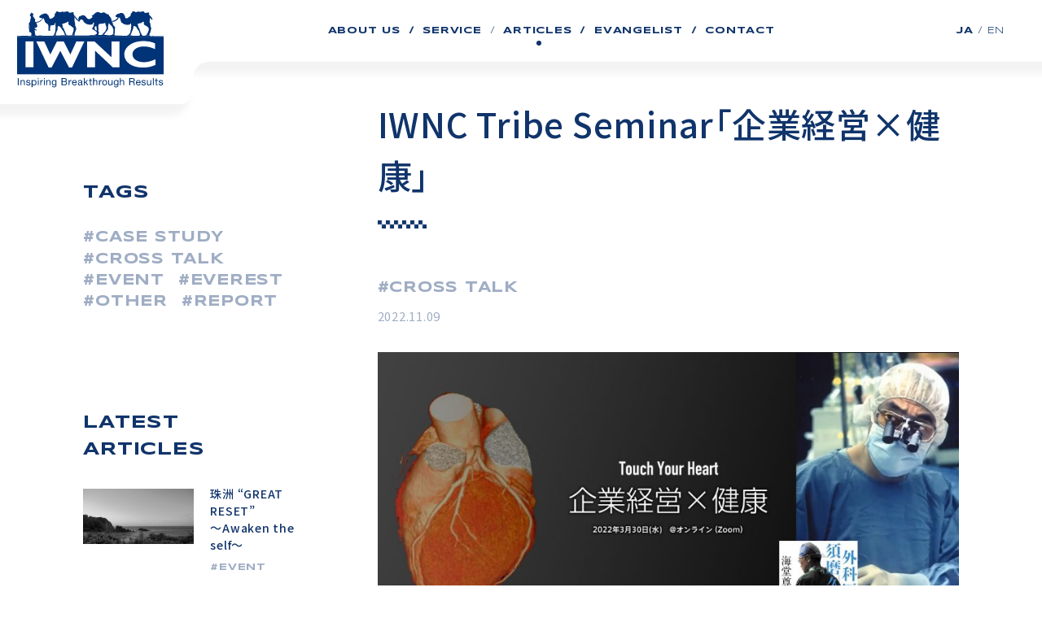

--- FILE ---
content_type: text/html; charset=UTF-8
request_url: https://www.iwnc.com/2022/11/seminar2203/3/
body_size: 8806
content:

<!DOCTYPE html>
<html lang="ja">

<head>
    <meta charset="utf-8">
    <script>
        if (navigator.userAgent.indexOf('iPhone') > 0 || navigator.userAgent.indexOf('Android') > 0 && navigator.userAgent.indexOf('Mobile') > 0) {
            document.write('<meta name="viewport" content="width=device-width,initial-scale=1">');
        } else if (navigator.userAgent.indexOf('iPad') > 0 || navigator.userAgent.indexOf('Android') > 0) {
            document.write('<meta name="viewport" content="width=1280">');
        } else {
            // 
        }
    </script>
    <meta name="format-detection" content="telephone=no">
                    <title>IWNC Tribe Seminar「企業経営×健康」 | 株式会社 IWNC - I Will Not Complain.</title>
                <meta property="og:title" content="IWNC Tribe Seminar「企業経営×健康」 | 株式会社 IWNC - I Will Not Complain.">
    <meta name="description" content="I Will Not Complain.人々をインスパイアして変化に導く。軸の探求。リーダーシップ開発。組織文化（カルチャー）の浸透。I Will Not Complainな人や組織を増やしていくこと。人々が自分たちの行動に責任を持ち、内在する可能性を引き出しながら、自分と組織のためにチャレンジする。Inspiring People to Achieve Breakthrough Business Result 私たちは、人と組織の可能性を信じています。"><meta property="og:description" content="I Will Not Complain.人々をインスパイアして変化に導く。軸の探求。リーダーシップ開発。組織文化（カルチャー）の浸透。I Will Not Complainな人や組織を増やしていくこと。人々が自分たちの行動に責任を持ち、内在する可能性を引き出しながら、自分と組織のためにチャレンジする。Inspiring People to Achieve Breakthrough Business Result 私たちは、人と組織の可能性を信じています。"><meta name="keywords" content="IWNC,リーダーシップ,組織,研修"><meta property="og:image" content="https://www.iwnc.com/img/common/ogp.png"><meta property="og:locale" content="ja_JP">
    <meta name="twitter:card" content="summary_large_image" />
    <link rel="apple-touch-icon" href="/img/common/touchicon.png">
    <link rel="shortcut icon" href="/img/common/favicon.ico">

    <link rel="preconnect" href="https://fonts.googleapis.com">
    <link rel="preconnect" href="https://fonts.gstatic.com" crossorigin>
    <link href="https://fonts.googleapis.com/css2?family=Noto+Sans+JP:wght@100;300;400;500;700&family=Press+Start+2P&family=Syncopate:wght@400;700&display=swap" rel="stylesheet">

    <link rel="stylesheet" type="text/css" href="/css/vendor/reset.css">
    <link rel="stylesheet" type="text/css" href="/css/common.css?20250326">
                                                <link rel="stylesheet" href="/css/single.css">
        <link rel="stylesheet" href="/css/contact.css">
            
    <!-- Google tag (gtag.js) -->
    <script async src="https://www.googletagmanager.com/gtag/js?id=G-PPLC6DJGN0"></script>
    <script>
    window.dataLayer = window.dataLayer || [];
    function gtag(){dataLayer.push(arguments);}
    gtag('js', new Date());

    gtag('config', 'G-PPLC6DJGN0');
    </script>

    <script async="" src="https://www.google-analytics.com/analytics.js"></script>
    <script>
        (function(i, s, o, g, r, a, m) {
            i['GoogleAnalyticsObject'] = r;
            i[r] = i[r] || function() {
                (i[r].q = i[r].q || []).push(arguments)
            }, i[r].l = 1 * new Date();
            a = s.createElement(o),
                m = s.getElementsByTagName(o)[0];
            a.async = 1;
            a.src = g;
            m.parentNode.insertBefore(a, m)
        })(window, document, 'script', 'https://www.google-analytics.com/analytics.js', 'ga');

        ga('create', 'UA-798986-10', 'auto');
        ga('send', 'pageview');
    </script>
</head>


        <body class="body ja not-index" id="pagetop">
        
        <!-- ::::::::::::::::::::::::::::::::: HEADER ::::::::::::::::::::::::::::::::: -->
        <header class="header header-row">
            <div class="logo-bg-dummy">
                <span class="logo left"><img src="/img/common/logo.svg" alt="" width="150" height="84"></span>
            </div>
            <div class="flex">
                <a href="/" class="logo left target"><img src="/img/common/logo.svg" alt="" width="150" height="84"></a>
                <ul class="header-navi -pc">
                    <li class="item"><a href="/about/" class="link -en -en-reguler target ">ABOUT US</a></li>
                    <li class="item"><a href="/service/" class="link -en -en-reguler target ">SERVICE</a></li>
                    <li class="item"><a href="/articles/" class="link -en -en-reguler target -current">ARTICLES</a></li>
                    <li class="item"><a href="/evangelist/" class="link -en -en-reguler target ">EVANGELIST</a></li>
                    <li class="item"><a href="/contact/" class="link -en -en-reguler target ">CONTACT</a></li>
                </ul>

                <div class="lang flex -pc">
                    <a href="/" class="item -en lang-ja target -current">JA</a>
                    <p class="item -en dec"> / </p>
                    <a target="_blank" href="http://eng.iwnc.com/" class="item -en lang-en target">EN</a>
                </div>
            </div>
            <button class="menu-button -sp" id="switch">
                <div class="inner">
                    <span class="line line1"></span>
                    <span class="line line2"></span>
                </div>
            </button>
        </header>
        <header class="header header-column -sp-menu -sp" id="spMenu">
            <ul class="header-navi">
                <li class="item -sp"><a href="/" class="link -en -en-reguler target ">TOP</a></li>
                <li class="item"><a href="/about/" class="link -en -en-reguler target ">ABOUT US</a></li>
                <li class="item"><a href="/service/" class="link -en -en-reguler target ">SERVICE</a></li>
                <li class="item"><a href="/articles/" class="link -en -en-reguler target -current">ARTICLES</a></li>
                <li class="item"><a href="/evangelist/" class="link -en -en-reguler target ">EVANGELIST</a></li>
                <li class="item"><a href="/contact/" class="link -en -en-reguler target ">CONTACT</a></li>
            </ul>
            <div class="lang flex -sp">
                <a href="/" class="item -en lang-ja target -current">JA</a>
                <p class="item -en dec"> / </p>
                <a target="_blank" href="http://eng.iwnc.com/" class="item -en lang-en target">EN</a>
            </div>
        </header>
        <main>
            <div id="cursor"></div>

<div class="flex container">
    <section class="section left">
        <div class="wrapper">
            <div class="inner">
                <div class="block tags -effect -translate">
                    <div class="inner">
                        <p class="heading-sub -en">TAGS</p>
                        <ul class="category">
                                                                                        <li class="item"><a class="link flex -en target" href="/category/case_study"><span class="hash">#</span>CASE STUDY</a></li>
                                                            <li class="item"><a class="link flex -en target" href="/category/cross_talk"><span class="hash">#</span>CROSS TALK</a></li>
                                                            <li class="item"><a class="link flex -en target" href="/category/event"><span class="hash">#</span>EVENT</a></li>
                                                            <li class="item"><a class="link flex -en target" href="/category/everest"><span class="hash">#</span>EVEREST</a></li>
                                                            <li class="item"><a class="link flex -en target" href="/category/other"><span class="hash">#</span>OTHER</a></li>
                                                            <li class="item"><a class="link flex -en target" href="/category/report"><span class="hash">#</span>REPORT</a></li>
                                                    </ul>
                    </div>
                </div>
                <div class="block latest-articles  -effect -translate">
                    <div class="inner">
                        <p class="heading-sub -en">LATEST ARTICLES</p>
                        <ul class="flex common-article-list1">
                                                                                                                            <li class="item flex target">
                                        <a href="https://www.iwnc.com/2025/07/great-reset/" class="flex article-link">
                                            <div class="left">
                                                                                                    <img width="840" height="420" src="https://www.iwnc.com/cms/wp-content/uploads/2025/07/great_reset_img_1-840x420.jpg" class="thumb wp-post-image" alt="珠洲 &#8220;GREAT RESET&#8221;&lt;br&gt;〜Awaken the self〜" loading="lazy" decoding="async" />                                                                                            </div>
                                            <div class="right">
                                                <p class="title -ja-medium">
                                                    珠洲 &#8220;GREAT RESET&#8221;<br>〜Awaken the self〜                                                </p>
                                                <ul class="tag-list">
                                                                                                                                                                        <li class="item">
                                                                <p class="link -en"><span class="hash">#</span>EVENT</p>
                                                            </li>
                                                                                                                                                            </ul>
                                            </div>
                                        </a>
                                    </li>
                                                                    <li class="item flex target">
                                        <a href="https://www.iwnc.com/2025/05/reignition_report_250328/" class="flex article-link">
                                            <div class="left">
                                                                                                    <img width="840" height="420" src="https://www.iwnc.com/cms/wp-content/uploads/2025/04/reignition_250428_mv-840x420.jpg" class="thumb wp-post-image" alt="「シニア社員のセカンドキャリア」を考える共創ミーティングレポート" loading="lazy" decoding="async" />                                                                                            </div>
                                            <div class="right">
                                                <p class="title -ja-medium">
                                                    「シニア社員のセカンドキャリア」を考える共創ミーティングレポート                                                </p>
                                                <ul class="tag-list">
                                                                                                                                                                        <li class="item">
                                                                <p class="link -en"><span class="hash">#</span>REPORT</p>
                                                            </li>
                                                                                                                                                            </ul>
                                            </div>
                                        </a>
                                    </li>
                                                                    <li class="item flex target">
                                        <a href="https://www.iwnc.com/2025/04/ljmongol25/" class="flex article-link">
                                            <div class="left">
                                                                                                    <img width="840" height="420" src="https://www.iwnc.com/cms/wp-content/uploads/2023/01/2023mongol_mv-840x420.jpg" class="thumb wp-post-image" alt="‘軸’の探求 － 厳寒のモンゴルへ" loading="lazy" decoding="async" />                                                                                            </div>
                                            <div class="right">
                                                <p class="title -ja-medium">
                                                    ‘軸’の探求 － 厳寒のモンゴルへ                                                </p>
                                                <ul class="tag-list">
                                                                                                                                                                        <li class="item">
                                                                <p class="link -en"><span class="hash">#</span>EVENT</p>
                                                            </li>
                                                                                                                    <li class="item">
                                                                <p class="link -en"><span class="hash">#</span>OTHER</p>
                                                            </li>
                                                                                                                                                            </ul>
                                            </div>
                                        </a>
                                    </li>
                                                                                                                </ul>
                    </div>
                </div>
                <div class="block ranking -effect -translate">
                    <div class="inner">
                        <p class="heading-sub -en">RANKING</p>
                        <ul class="flex common-article-list2">
                                                                                                                            <li class="item target">
                                        <a href="https://www.iwnc.com/2025/07/great-reset/" class="article-link">
                                            <div class="top">
                                                <p class="title -ja-medium">
                                                    珠洲 &#8220;GREAT RESET&#8221;<br>〜Awaken the self〜                                                </p>
                                                <ul class="tag-list">
                                                                                                                                                                        <li class="item">
                                                                <p class="link -en"><span class="hash">#</span>EVENT</p>
                                                            </li>
                                                                                                                                                            </ul>
                                            </div>
                                            <div class="bottom">
                                                                                                    <img width="840" height="420" src="https://www.iwnc.com/cms/wp-content/uploads/2025/07/great_reset_img_1-840x420.jpg" class="thumb wp-post-image" alt="珠洲 &#8220;GREAT RESET&#8221;&lt;br&gt;〜Awaken the self〜" loading="lazy" decoding="async" />                                                                                            </div>
                                        </a>
                                    </li>
                                                                    <li class="item target">
                                        <a href="https://www.iwnc.com/2025/05/reignition_report_250328/" class="article-link">
                                            <div class="top">
                                                <p class="title -ja-medium">
                                                    「シニア社員のセカンドキャリア」を考える共創ミーティングレポート                                                </p>
                                                <ul class="tag-list">
                                                                                                                                                                        <li class="item">
                                                                <p class="link -en"><span class="hash">#</span>REPORT</p>
                                                            </li>
                                                                                                                                                            </ul>
                                            </div>
                                            <div class="bottom">
                                                                                                    <img width="840" height="420" src="https://www.iwnc.com/cms/wp-content/uploads/2025/04/reignition_250428_mv-840x420.jpg" class="thumb wp-post-image" alt="「シニア社員のセカンドキャリア」を考える共創ミーティングレポート" loading="lazy" decoding="async" />                                                                                            </div>
                                        </a>
                                    </li>
                                                                    <li class="item target">
                                        <a href="https://www.iwnc.com/2025/04/ljmongol25/" class="article-link">
                                            <div class="top">
                                                <p class="title -ja-medium">
                                                    ‘軸’の探求 － 厳寒のモンゴルへ                                                </p>
                                                <ul class="tag-list">
                                                                                                                                                                        <li class="item">
                                                                <p class="link -en"><span class="hash">#</span>EVENT</p>
                                                            </li>
                                                                                                                    <li class="item">
                                                                <p class="link -en"><span class="hash">#</span>OTHER</p>
                                                            </li>
                                                                                                                                                            </ul>
                                            </div>
                                            <div class="bottom">
                                                                                                    <img width="840" height="420" src="https://www.iwnc.com/cms/wp-content/uploads/2023/01/2023mongol_mv-840x420.jpg" class="thumb wp-post-image" alt="‘軸’の探求 － 厳寒のモンゴルへ" loading="lazy" decoding="async" />                                                                                            </div>
                                        </a>
                                    </li>
                                                                                                                </ul>
                    </div>
                </div>
            </div>
        </div>
    </section>
    <section class="section articles right" id="single">
        <div class="wrapper">
            <article class="inner -effect -translate">
                                                            <div class="top">
                            <h1>IWNC Tribe Seminar「企業経営×健康」</h1>
                            <ul class="category">
                                                                    <li class="item"><a class="link flex -en" href="/category/cross_talk"><span class="hash">#</span>CROSS TALK</a></li>
                                                            </ul>
                            <div class="row flex">
                                <p class="date -ja-reguler">2022.11.09</p>
                                                                                                                            </div>
                                                            <div class="thumbnail">
                                    <img width="840" height="420" src="https://www.iwnc.com/cms/wp-content/uploads/2022/10/seminar2203_mv-840x420.jpg" class="thumb wp-post-image" alt="IWNC Tribe Seminar「企業経営×健康」" loading="lazy" decoding="async" />                                </div>
                                                    </div>
                        <div class="bottom mbtk-block-editor">
                            


<h6 class="wp-block-heading">目次</h6>



<ol class="has-medium-font-size wp-block-list">
<li><a href="/2022/11/seminar2203/">今、なぜ「健康」なのか？</a></li>



<li><a href="/2022/11/seminar2203/2/">「チーム・バチスタ」のモデルに</a></li>



<li><a href="/2022/11/seminar2203/3/">日本初の「バチスタ手術」</a></li>



<li><a href="/2022/11/seminar2203/4/">今すぐ企業が取り組むべきこと</a></li>



<li><a href="/2022/11/seminar2203/5/">健診や人間ドックの落とし穴</a></li>



<li><a href="/2022/11/seminar2203/6/">もしもの時のために</a></li>



<li><a href="/2022/11/seminar2203/7/">経営者、人事担当者の方へ</a></li>



<li><a href="/2022/11/seminar2203/8/">命を救うこと、世界を救うこと</a></li>
</ol>



<div style="height:100px" aria-hidden="true" class="wp-block-spacer"></div>



<h3 class="wp-block-heading">3.  日本初の「バチスタ手術」</h3>


<div class="conversation right flex">
    <div class="editor flex">
        <div class="thumb-wrapper">
            <img decoding="async" src="https://www.iwnc.com/cms/wp-content/uploads/2022/10/block_suma.jpg" alt="" class="">
        </div>
        <p class="position"></p>
        <p class="name">須磨先生</p>
    </div>
    <blockquote>
        <p>さっきも言ったように、心臓外科医になろうと思ったきっかけがこの心臓移植で、1968年の『LIFE』の表紙にもなりました。まさに心臓イコールLIFEそのもので、これを移植して蘇らせるというのにすごくインスパイアされて、ためらうことなく心臓外科医になろうと思ったんです。日本人の主な死因って、昔は３つでした。癌と心臓と脳卒中。ところが、ここ数年で肺炎がめちゃくちゃ増えて、今は脳卒中を抜きました。だから今は4大死因なんです。1番は癌ですが、癌はいろんな臓器ですから、単一臓器で1番の死因はやっぱり心臓なんです。</p>
<p>心臓はご存知のように休むことなく動いていて、1日に約10万回動いています。だから、還暦まで生きると20億回動き続けるんです。腹筋、腕立てを1万回やれと言われても誰もできませんけれども、心臓の筋肉は何十億回も動き続けてくれるんです。これはMRIで撮った心臓ですけど、こういうふうに非常にしっかりした筋肉が力強く動いて、溜め込んだ血液を一気に身体中に送ってくれる。今、ここにいらっしゃる皆さんの心臓も実はちゃんと動いているんです。一言で心臓病と言っても色々あります。まず生まれつきの奇形です。壁に穴が空いているとか、右と左が反対とか、あるべきものがないとか、そういうものを先天性の心疾患といいます。今日お話する、虚血性心疾患というのは、狭心症や心筋梗塞のことです。これが働き盛りの、特に男性にいきなり来るもので、社会的にも家族としても柱を失うということで、本当に大きな問題になっているわけです。これを助けるという話を、今日はします。</p>
<p>それからもう一つ、心臓の中には弁がありますけれども、これが壊れてくると、弁膜症といって心不全の原因になります。それから、この心筋症というのはいろんな種類がありますけれども、とにかく心臓の筋肉がもうへたってきて、しっかりと動けなくなって、筋肉は薄くなり、縮む力は弱って心不全になる。ほとんどが心臓移植しか助けられません。非常に厄介な病気なんです。ところが移植っていうのは、いつでも誰でも受けられるものではない。自分の車が壊れてきたから新車に買い替えろって言ってもそう簡単にはいかない。しょっちゅうエンストするけどなんとか直して走れるように修繕する手術がバチスタ手術であり、私の考えた新しい手術なのです。</p>
<p>それから、一番よくあるのは不整脈です。これは、たちの悪い不整脈、心房細動とか心室細動とか、治療をしないといけない不整脈から、期外収縮といって時々ポコッポコッと胸がウッとくるような、これはもう病気とは言わない、心臓のしゃっくりみたいなもので、放っておいていいんです。薬も要らないんです。だから、医者の役割は、どういうタイプの不整脈かというのをきちんと見分けて、余計な心配はさせない。でも、治さないといけないのはきちんと治すというのが腕の見せどころなんです。最後に、心臓に癌はないんですか？ってよく聞かれますけれども、癌はありません。ですが、それ以上に悪性の肉腫というのができます。筋肉ですから筋肉腫です。骨にできれば骨肉腫です。こういったものを全部ひっくるめて心臓病といいます。</p>
    </blockquote>
</div>

<!-- 本番ではCSSファイル分けます。参考 → https://mykii.blog/gutenberg-genesis-custom-blocks-plugin/ -->
<style>
.flex {
  display: flex;
}

.conversation {
  align-items: center;
}
.conversation.right {
  flex-direction: row-reverse;
}
.conversation .editor {
  width: 26%;
  min-width: 140px;
  display: flex;
  flex-direction: column;
  flex-wrap: wrap;
  align-items: center;
}
.conversation .editor .thumb-wrapper {
  width: 50%;
  height: auto;
}
.conversation .editor .thumb-wrapper img {
  width: 100%;
  height: auto;
  border-radius: 50%;
}
.conversation .editor p {
    margin: 0;
}
.conversation blockquote {
  width: 74%;
  position: relative;
}
</style>




<figure class="wp-block-image size-full"><img fetchpriority="high" decoding="async" width="1000" height="563" src="//www.iwnc.com/cms/wp-content/uploads/2022/10/seminar2203_pic03.jpg" alt="" class="wp-image-368"/></figure>


<div class="conversation right flex">
    <div class="editor flex">
        <div class="thumb-wrapper">
            <img decoding="async" src="https://www.iwnc.com/cms/wp-content/uploads/2022/10/block_suma.jpg" alt="" class="">
        </div>
        <p class="position"></p>
        <p class="name">須磨先生</p>
    </div>
    <blockquote>
        <p>今日お話するのが、私のライフワークである狭心症や心筋梗塞の治療です。さっき心臓が1日10万回動くと言いましたけれども、やっぱり動くためには栄養分が必要です。エンジンがまわるためのガソリンが必要で、ガソリンを送るパイプが冠動脈という血管です。心臓から送り出された血液が出ていく大動脈の根元から心臓を包むように冠動脈が出ています。</p>
<p>そこから筋肉に血液が送られているわけです。これはその血管を映したものですが、真ん中がもうほとんど詰まりかかっています。こうなると胸が苦しい、動くと息切れがする、これを狭心症といいます。そして、完全に詰まってしまうと心筋梗塞になるわけです。その原因は動脈硬化がほとんどなんですけれども、こういうふうに血管の内側にコレステロールとか血小板とかのゴミがいっぱい溜まってきて、中が詰まってくるわけです。これを輪切りにすると、本当は血管内が開いているはずが、どんどん壁が分厚くなって通り道が狭くなっている。こうなると、ちょっと動くと苦しいという症状が出てくるわけです。</p>
<p>実際ぶ厚くなった血管壁には、黄色いオカラみたいなものが詰まっていて、血液の通り道が狭くなっている。こういうオカラをプラークといいますが、これがいきなり破裂するんです。プラークラプチャーといいますけど、破裂すると、流れている血液がそういうものに触れて、血の塊、血栓になります。そうすると、あっという間に心筋梗塞になるんです。だから、狭心症の人はなぜ血液をサラサラにする薬が必要かというと、こうなった時に血栓ができないように予防しているわけです。</p>
<p>もう一つは、冠動脈の動脈硬化がどんどん年季が入って、長い時間経過すると、血管の壁が石みたいになります。これを石灰化といいます。下の写真で真っ白に映っているのは石灰化して、カチカチになっているところなんです。こういうところが増えてくると、中が詰まってきている可能性が非常に高くなります。こういうのをうちのmedockでは、心臓のCT検査で、一発で見つけられます。5、6分の撮影で綺麗に見えますから、本人は元気にしていて何も問題ないと思っておられた人が、健診に来られてこんな状態だということがわかって、専門病院で検査を受けたらもうほとんど中が詰まりかかっていて、すぐ治療して助かったというケースがたくさんあります。</p>
<p>だから、心臓のドックって本当に大事なんです。動脈硬化って、皆当たり前みたいに、そうだよねって分かったようなことを言うんだけど、これは医者だって同じです。医者だって、血管を手術している外科医以外の医者はほとんど動脈硬化っていうのを見たことがないんです。これは人間の身体の一番太い大動脈です。これは若くて元気でヘルシーな大動脈ですけれども、これが動脈硬化になると、こんなふうに、ある部分は膨らんできて動脈瘤になり、ある部分は狭くなって詰まってくる。これを見て、「すごいね、酷いね」と言っている、これは血管の内腔を見ているだけの話で、これを包んでいる血管の壁なんて誰も見ていないし、実際分からないわけです。だから、動脈硬化がどんなものか知っている人はあまりいないんです。</p>
    </blockquote>
</div>

<!-- 本番ではCSSファイル分けます。参考 → https://mykii.blog/gutenberg-genesis-custom-blocks-plugin/ -->
<style>
.flex {
  display: flex;
}

.conversation {
  align-items: center;
}
.conversation.right {
  flex-direction: row-reverse;
}
.conversation .editor {
  width: 26%;
  min-width: 140px;
  display: flex;
  flex-direction: column;
  flex-wrap: wrap;
  align-items: center;
}
.conversation .editor .thumb-wrapper {
  width: 50%;
  height: auto;
}
.conversation .editor .thumb-wrapper img {
  width: 100%;
  height: auto;
  border-radius: 50%;
}
.conversation .editor p {
    margin: 0;
}
.conversation blockquote {
  width: 74%;
  position: relative;
}
</style>



                            <div class="link-pages-texts"><a href="https://www.iwnc.com/2022/11/seminar2203/2/" class="post-page-numbers"></a> <a href="https://www.iwnc.com/2022/11/seminar2203/4/" class="post-page-numbers"><span class="link-pages-texts-span">次のページへ</span></a></div><div class="pagesprit"> <a href="https://www.iwnc.com/2022/11/seminar2203/" class="post-page-numbers"><span class="pagesprit-numbers -en">1</span></a> <a href="https://www.iwnc.com/2022/11/seminar2203/2/" class="post-page-numbers"><span class="pagesprit-numbers -en">2</span></a> <span class="post-page-numbers current" aria-current="page"><span class="pagesprit-numbers -en">3</span></span> <a href="https://www.iwnc.com/2022/11/seminar2203/4/" class="post-page-numbers"><span class="pagesprit-numbers -en">4</span></a> <a href="https://www.iwnc.com/2022/11/seminar2203/5/" class="post-page-numbers"><span class="pagesprit-numbers -en">5</span></a> <a href="https://www.iwnc.com/2022/11/seminar2203/6/" class="post-page-numbers"><span class="pagesprit-numbers -en">6</span></a> <a href="https://www.iwnc.com/2022/11/seminar2203/7/" class="post-page-numbers"><span class="pagesprit-numbers -en">7</span></a> <a href="https://www.iwnc.com/2022/11/seminar2203/8/" class="post-page-numbers"><span class="pagesprit-numbers -en">8</span></a></div>                        </div>
                                                <ul class="pagination">
                            
                                                            <li class="item"><a class="prev page-numbers target" href="https://www.iwnc.com/2022/11/diamond/" rel="next"></a></li>
                                                        <li class="button-wrapper"><a class="button common-style -ja-medium -en target" href="/articles/">ARTICLES</a>
                            </li>
                                                            <li class="item"><a class="next page-numbers target" href="https://www.iwnc.com/2022/10/case0001/" rel="prev"></a></li>
                                                    </ul>
                                                    

            </article>

        </div>
    </section>
</div>

</main>
<!-- ::::::::::::::::::::::::::::::::: FOOTER ::::::::::::::::::::::::::::::::: -->
<footer class="footer">
    <div class="wrapper">
        <div class="inner">
            <a href="#pagetop" class="page-top target"> <img src="/img/common/icon_page-top.png" alt="" width="35" height="20">
            </a>
            <div class="flex top">
                <div class="left">
                    <a href="/" class="logo target">
                        <img src="/img/common/logo.svg" alt="" width="150" height="84">
                    </a>
                    <a class="association target -en" href="https://www.icmggroup.com" target="_blank">In association with ICMG</a>
                    <p class="address -ja-medium">東京都千代田区丸の内2-1-1 明治安田生命ビル11階 <br class="-pc">(<a class="google-link target" href="https://goo.gl/maps/EQ5Gx6KqKUbHE4m88" target="_blank">Google Map</a>)
                    </p>
                </div>
                <div class="right flex">
                    <ul class="footer-navi parents-list left">
                        <li class="item"><a class="link -en parent target" href="/about/">ABOUT US</a>
                            <ul class="child-list">
                                <li class="item"><a href="/about/mission/" class="link -en child target">- MISSION/VALUE</a></li>
                                <li class="item"><a href="/about/message/" class="link -en child target">- TOP MESSAGE</a>
                                </li>
                                <li class="item"><a href="/about/profile/" class="link -en child target">- CORPORATE
                                        PROFILE</a>
                                </li>
                                <li class="item"><a href="/about/advisory/" class="link -en child target">-
                                        EXECUTIVE
                                        ADVISORY
                                    </a>
                                </li>
                            </ul>
                        </li>
                    </ul>
                    <ul class="footer-navi parents-list right">
                        <li class="item"><a href="/service/" class="link -en parent target">SERVICE</a></li>
                        <li class="item"><a href="/articles/" class="link -en parent target">ARTICLES</a></li>
                        <li class="item"><a href="/evangelist/" class="link -en parent target">EVANGELIST</a></li>
                        <li class="item"><a href="/contact/" class="link -en parent target">CONTACT</a></li>
                        <li class="item"><a href="/privacy/" class="link -en parent target">PRIVACY POLICY</a></li>
                    </ul>
                </div>
            </div>
            <div class="flex bottom">
                <div class="lang flex">
                    <span class="-en lang-ja -current">JA</span>
                    <p class="item -en dec"> / </p>
                    <a target="_blank" href="http://eng.iwnc.com/" class="item -en lang-en target">EN</a>
                </div>
                <p class="copyright">COPYRIGHT © 2023 IWNC ALL RIGHT RESERVED.</p>
            </div>
        </div>
    </div>
    <!-- LOAD -->
    </footer>
<script src="https://ajax.googleapis.com/ajax/libs/jquery/3.5.1/jquery.min.js"></script>
<script src="/js/vendor/jquery.inview.min.js"></script>
    <script src="/js/vendor/yubinbango.js?20230602"></script>
    <script src="/js/common.js?20230602"></script>
    <script src="/js/contact.js?20230602"></script>
</body>

</html>

--- FILE ---
content_type: text/css
request_url: https://www.iwnc.com/css/common.css?20250326
body_size: 6728
content:
.-effect {
  opacity: 0;
  transition: all 0.8s ease;
}

.-translate {
  transform: translateY(10px);
}

#logo.-effect,
#copy.-effect {
  transition: all 1s ease;
}
#logo.-translate,
#copy.-translate {
  transform: translateY(15px);
}
#logo.-inview,
#copy.-inview {
  opacity: 0;
}
#logo.-inview.loaded,
#copy.-inview.loaded {
  opacity: 1;
}
#logo.-inview.loaded.translate,
#copy.-inview.loaded.translate {
  transform: translateY(0px);
}

.-inview {
  opacity: 1;
}
.-inview.-translate {
  transform: translateY(0px);
}

.-delay1 {
  transition-delay: 0s !important;
}

.-delay2 {
  transition-delay: 0.25s !important;
}

.-delay3 {
  transition-delay: 0.5s !important;
}

.-delay4 {
  transition-delay: 0.75s !important;
}

.-delay5 {
  transition-delay: 1s !important;
}

.-delay6 {
  transition-delay: 1.25s !important;
}

.-delay7 {
  transition-delay: 1.5s !important;
}

.-delay8 {
  transition-delay: 1.75s !important;
}

.-delay9 {
  transition-delay: 2s !important;
}

.-delay10 {
  transition-delay: 2.25s !important;
}

.-delay11 {
  transition-delay: 2.5 !important;
}

@-webkit-keyframes loop {
  0% {
    transform: translateX(100%);
  }
  to {
    transform: translateX(-100%);
  }
}

@keyframes loop {
  0% {
    transform: translateX(100%);
  }
  to {
    transform: translateX(-100%);
  }
}
@-webkit-keyframes loop2 {
  0% {
    transform: translateX(0);
  }
  to {
    transform: translateX(-200%);
  }
}
@keyframes loop2 {
  0% {
    transform: translateX(0);
  }
  to {
    transform: translateX(-200%);
  }
}
/*----------------------------------*/
/* STYLE RESET 
/----------------------------------*/
* {
  box-sizing: border-box;
  outline: none;
  -webkit-backface-visibility: hidden;
          backface-visibility: hidden;
}

::before,
::after {
  box-sizing: border-box;
}

main {
  display: block;
}

button {
  display: block;
  background-color: transparent;
  border: none;
  cursor: pointer;
  outline: none;
  border-radius: 0;
  padding: 0;
  margin: 0;
  font-family: inherit;
  font-weight: inherit;
  font-size: inherit;
  transition: all 0.4s ease;
}

img {
  vertical-align: bottom;
}

a {
  display: block;
  text-decoration: none;
  word-wrap: break-word;
  color: inherit;
  font-size: inherit;
  font-style: inherit;
  font-weight: inherit;
  cursor: default;
}

input,
select,
textarea {
  display: block;
  border: none;
  border-radius: 0;
  -webkit-appearance: none;
  font-size: inherit;
  cursor: pointer;
}

* {
  box-sizing: border-box;
  font-feature-settings: "palt";
}

h1,
h2,
h3,
h4,
h5,
h6,
strong {
  font-weight: normal;
  font-weight: inherit;
}

ul,
ol {
  line-height: 0;
}

html {
  font-size: 62.5%;
  height: 100%;
  color: #10346b;
}

body {
  font-family: "Noto Sans JP", sans-serif;
  font-weight: 300;
  font-size: 1.5rem;
  line-height: 1;
  letter-spacing: 0.05em;
  text-size-adjust: 100%;
  /*Chrome,Safari*/
  -webkit-text-size-adjust: 100%;
  /*EgdeMobile*/
  -ms-text-size-adjust: 100%;
  /*firefox*/
  -moz-text-size-adjust: 100%;
}

.-ja-reguler {
  font-weight: 400;
}

.-ja-medium {
  font-weight: 500;
}

.-ja-bold {
  font-weight: 700;
}

.-en {
  font-family: "Syncopate", sans-serif;
  font-weight: 700;
}
.-en.-en-reguler {
  font-weight: 400;
}

.-align-right {
  display: block;
  text-align: right;
}

.-sp {
  display: none;
}

table:not(.form) {
  width: 100%;
}
table:not(.form) tbody {
  width: 100%;
}
table:not(.form) tbody tr {
  border-bottom: 1px solid #bec1c3;
}
table:not(.form) tbody tr th {
  width: 25%;
  font-size: clamp(1.5rem, 1.17vw, 2rem);
  line-height: 2;
  font-weight: 500;
  padding-top: max(1.5vw, 2.4rem);
  padding-bottom: max(1.5vw, 2.4rem);
}
table:not(.form) tbody tr th::before, table:not(.form) tbody tr th::after {
  content: "";
  display: block;
  width: 0;
  height: 0;
  line-height: 1;
}
table:not(.form) tbody tr th::before {
  margin-top: calc((1em * 2 - 1em) / 2 * -1);
}
table:not(.form) tbody tr th::after {
  margin-bottom: calc((1em * 2 - 1em) / 2 * -1);
}
table:not(.form) tbody tr td {
  font-size: clamp(1.5rem, 1.17vw, 2rem);
  line-height: 2;
  padding-top: max(1.5vw, 2.4rem);
  padding-bottom: max(1.5vw, 2.4rem);
}
table:not(.form) tbody tr td::before, table:not(.form) tbody tr td::after {
  content: "";
  display: block;
  width: 0;
  height: 0;
  line-height: 1;
}
table:not(.form) tbody tr td::before {
  margin-top: calc((1em * 2 - 1em) / 2 * -1);
}
table:not(.form) tbody tr td::after {
  margin-bottom: calc((1em * 2 - 1em) / 2 * -1);
}
table:not(.form) tbody tr td a {
  display: inline;
  text-decoration: underline;
}

ol {
  counter-reset: number 0;
  font-size: clamp(1.5rem, 1.17vw, 2rem);
  line-height: 2;
}
ol.-has-margin-top {
  padding-top: 4rem;
}
ol.-has-margin-bottom {
  padding-bottom: 4.1rem;
}
ol::before, ol::after {
  content: "";
  display: block;
  width: 0;
  height: 0;
  line-height: 1;
}
ol::before {
  margin-top: calc((1em * 2 - 1em) / 2 * -1);
}
ol::after {
  margin-bottom: calc((1em * 2 - 1em) / 2 * -1);
}
ol > li {
  position: relative;
  counter-increment: li;
  font-size: clamp(1.5rem, 1.17vw, 2rem);
  line-height: 2;
  padding-left: 3rem;
}
ol > li::before {
  counter-increment: number 1;
  content: counter(number) ". ";
  font-weight: 500;
  width: max(2.34vw, 3rem);
  height: max(2.34vw, 3rem);
  position: absolute;
  left: 0;
  top: 0;
}
ol > li a {
  display: inline;
  text-decoration: underline;
}

.flex {
  display: flex;
}
.common-button{
  display: flex;
  align-items: center;
  justify-content: center;
  background-color:#10346b;
  cursor: pointer;
}
.common-button.-middle{
  width: 320px;
  padding: 1rem;
  min-height: 60px;
}
.common-button .common-button-text{
  color:#fff;
  font-size: clamp(2rem, 1.56vw, 2.4rem);
  line-height: 1.5;
}
#cursor {
  width: 30px;
  height: 30px;
  border-radius: 50%;
  background-color: #fff;
  mix-blend-mode: difference;
  opacity: 0;
  transition: all 0.25s linear;
  pointer-events: none;
  position: fixed;
  top: -15px;
  left: -15px;
  z-index: 1000;
  transform: translate(0, 0);
}
#cursor.-move {
  opacity: 1;
}
#cursor.-on {
  width: 50px;
  height: 50px;
}

.tablet #cursor {
  display: none;
}

.header-row {
  position: fixed;
  z-index: 300;
  top: 0;
  left: 0;
  width: 100%;
  height: 7.6rem;
  padding-left: 3rem;
  padding-right: 4.6rem;
  background-color: #fff;
}
.header-row::before {
  content: "";
  display: block;
  width: 100%;
  height: 100%;
  box-shadow: 10px 10px 10px 4px rgba(0, 0, 0, 0.05);
  position: absolute;
  left: 0;
  top: 0;
  z-index: -10;
}
.header-row .logo-bg-dummy {
  padding: 0 3.7rem 2rem 2rem;
  position: absolute;
  left: 0;
  top: 0;
  border-radius: 0 0 18px 0;
  box-sizing: initial;
  width: clamp(12rem, 9.35vw, 16.66rem);
}
.header-row .logo-bg-dummy .logo {
  box-shadow: -10px 10px 10px 4px rgba(0, 0, 0, 0.05);
}
.header-row .logo-bg-dummy .logo::after {
  content: none;
}
.header-row .logo-bg-dummy img {
  width: clamp(18rem, 12vw, 20rem);
  height: auto;
  opacity: 0;
}
.header-row > .flex {
  justify-content: space-between;
  align-items: center;
  height: 100%;
  padding-left: 24rem;
}
.header-row > .flex::before {
  content: "";
  display: inline-block;
}
.header-row.scroll .logo {
  padding: 0 3rem 2.1rem 2rem;
  width: clamp(12rem, 9.35vw, 16.66rem);
}
.header-row.scroll .logo img {
  width: clamp(12rem, 9.35vw, 16.66rem);
}
.header-row .logo {
  pointer-events: auto;
  transition: all 0.2s;
  padding: 0 3.7rem 2rem 2.05rem;
  position: absolute;
  left: 0;
  top: 0.7rem;
  background-color: #fff;
  border-radius: 0 0 18px 0;
  box-sizing: initial;
}
.header-row .logo img {
  width: clamp(18rem, 12vw, 20rem);
  height: auto;
  transition: all 0.2s;
}
.header-row .logo::after {
  content: "";
  display: block;
  width: 2rem;
  height: 1.5rem;
  background-image: url(/img/common/dec_header_logo_pc.svg);
  background-size: cover;
  background-repeat: no-repeat;
  background-position: center;
  position: absolute;
  top: 69px;
  right: -19px;
  transition: all 0.2s;
}
.header-row .lang {
  pointer-events: auto;
  align-items: center;
}
.header-row .lang .item {
  font-size: clamp(1.2rem, 0.94vw, 1.5rem);
  line-height: 1.5;
  font-weight: 400;
}
.header-row .lang .item::before, .header-row .lang .item::after {
  content: "";
  display: block;
  width: 0;
  height: 0;
  line-height: 1;
}
.header-row .lang .item::before {
  margin-top: calc((1em * 1.5 - 1em) / 2 * -1);
}
.header-row .lang .item::after {
  margin-bottom: calc((1em * 1.5 - 1em) / 2 * -1);
}
.header-row .lang .item.lang-ja {
  display: flex;
  align-items: center;
}
.header-row .lang .item.dec {
  display: block;
  padding-left: 0.5rem;
  padding-right: 0.5rem;
}
.header-row .lang .item.-current {
  font-weight: 700;
}
.header-row .header-navi {
  display: flex;
  align-items: center;
  min-width: 660px;
}
.header-row .header-navi .item .link {
  font-size: clamp(1.2rem, 0.94vw, 1.5rem);
  line-height: 1;
  padding: 1rem 0;
  position: relative;
  font-weight: 700;
}
.header-row .header-navi .item .link::before {
  content: "/";
  display: inline-block;
  padding: 0 1rem;
}
.header-row .header-navi .item .link::after {
  content: "";
  width: 6px;
  border-radius: 9999px;
  height: 6px;
  background: #10346b;
  position: absolute;
  left: 50%;
  /* bottom: -10px; */
  transform: translate(1.2rem, -50%);
  bottom: -5px;
  font-weight: 700;
  opacity: 0;
}
.header-row .header-navi .item .link.-current::before {
  font-weight: 400;
}
.header-row .header-navi .item .link.-current::after {
  opacity: 1;
}
.header-row .header-navi .item:first-of-type .link::before {
  content: "";
  padding-left: 0;
}

.-sp-menu > .header-navi {
  display: flex;
}
.-sp-menu > .header-navi > .item {
  display: flex;
  align-items: center;
}
.-sp-menu > .header-navi > .item.-sp {
  display: none;
}
.-sp-menu > .header-navi > .item::before {
  display: block;
  content: "/";
  padding-bottom: 0.3rem;
  padding-left: 1rem;
  padding-right: 1rem;
}
.-sp-menu > .header-navi > .item:nth-of-type(2)::before {
  content: none;
}
.-sp-menu > .header-navi > .item > .link {
  font-size: 1.2rem;
  line-height: 1;
  padding-top: 1rem;
  padding-bottom: 1rem;
}
.-sp-menu > .header-navi > .item > .link.-current {
  font-weight: 700;
}
.-sp-menu .lang {
  display: none;
}

.footer > .wrapper {
  background-color: #caced2;
  padding-left: 5.47%;
  padding-right: 4.69%;
}
.footer > .wrapper > .inner {
  width: 100%;
  position: relative;
  padding-top: max(3.75vw, 4.8rem);
  padding-bottom: max(4vw, 6.5em);
}
.footer > .wrapper > .inner .page-top {
  position: absolute;
  right: 0;
  display: inline-block;
  z-index: 100;
}
.footer > .wrapper > .inner .page-top img {
  width: max(2.73vw, 3.5rem);
  height: auto;
}
.footer > .wrapper > .inner > .top {
  justify-content: space-between;
  padding-bottom: max(4.69vw, 6rem);
}
.footer > .wrapper > .inner > .top > .left {
  width: 35%;
}
.footer > .wrapper > .inner > .top > .left .logo {
  width: clamp(18rem, 54%, 20rem);
  padding-bottom: 3.2rem;
}
.footer > .wrapper > .inner > .top > .left .logo img {
  width: 100%;
  height: auto;
}
.footer > .wrapper > .inner > .top > .left .association {
  display: inline-block;
  position: relative;
  font-size: clamp(1.2rem, 0.94vw, 1.5rem);
  font-size: clamp(1.4rem, 1.09vw, 1.9rem);
  line-height: 2;
  margin-bottom: 2rem;
  padding-right: 2.2rem;
  margin-bottom: 3rem;
  text-transform: uppercase;
}
.footer > .wrapper > .inner > .top > .left .association::after {
  position: absolute;
  right: 0;
  top: 44%;
  transform: translate(0, -50%);
  content:"";
  display: block;
  width: 12px;
  height: 11px;
  background-image:url(/img/common/icon_external-link.png);
  background-repeat: no-repeat;
  background-size: contain;
  background-position: center;
}

/* .footer > .wrapper > .inner > .top > .left .association{
  margin-bottom: 3rem;
} */

.footer > .wrapper > .inner > .top > .left .address {
  font-size: clamp(1.4rem, 1.09vw, 1.9rem);
  line-height: 1.8;
  font-weight: 300;
}
.footer > .wrapper > .inner > .top > .left .address::before, .footer > .wrapper > .inner > .top > .left .address::after {
  content: "";
  display: block;
  width: 0;
  height: 0;
  line-height: 1;
}
.footer > .wrapper > .inner > .top > .left .address::before {
  margin-top: calc((1em * 2 - 1em) / 2 * -1);
}
.footer > .wrapper > .inner > .top > .left .address::after {
  margin-bottom: calc((1em * 2 - 1em) / 2 * -1);
}
.footer > .wrapper > .inner > .top > .left .address .google-link {
  display: inline;
  text-decoration: underline;
}
.footer > .wrapper > .inner > .top > .right {
  width: 55%;
  padding-top: max(5vw, 8.3rem);
}
.footer > .wrapper > .inner > .top > .right .footer-navi {
  width: 50%;
}
.footer > .wrapper > .inner > .top > .right .footer-navi .item .link {
  font-size: clamp(1.5rem, 1.17vw, 2rem);
  line-height: 2.4;
}
.footer > .wrapper > .inner > .top > .right .footer-navi .item .link::before, .footer > .wrapper > .inner > .top > .right .footer-navi .item .link::after {
  content: "";
  display: block;
  width: 0;
  height: 0;
  line-height: 1;
}
.footer > .wrapper > .inner > .top > .right .footer-navi .item .link::before {
  margin-top: calc((1em * 2.4 - 1em) / 2 * -1);
}
.footer > .wrapper > .inner > .top > .right .footer-navi .item .link::after {
  margin-bottom: calc((1em * 2.4 - 1em) / 2 * -1);
}
.footer > .wrapper > .inner > .top > .right .footer-navi .item .link.parent {
  margin-bottom: 0.8rem;
}
.footer > .wrapper > .inner > .top > .right .footer-navi .item .link.child {
  margin-bottom: 0.2rem;
}
.footer > .wrapper > .inner > .top > .right .footer-navi.right {
  padding-left: 3.5rem;
}
.footer > .wrapper > .inner > .bottom {
  justify-content: space-between;
  align-items: center;
  flex-direction: row-reverse;
}
.footer > .wrapper > .inner > .bottom .lang {
  align-items: center;
}
.footer > .wrapper > .inner > .bottom .lang .-en {
  display: flex;
  align-items: center;
  font-weight: 400;
  font-size: clamp(1.2rem, 0.94vw, 1.5rem);
  line-height: 1.5;
}
.footer > .wrapper > .inner > .bottom .lang .-en::before, .footer > .wrapper > .inner > .bottom .lang .-en::after {
  content: "";
  display: block;
  width: 0;
  height: 0;
  line-height: 1;
}
.footer > .wrapper > .inner > .bottom .lang .-en::before {
  margin-top: calc((1em * 1.5 - 1em) / 2 * -1);
}
.footer > .wrapper > .inner > .bottom .lang .-en::after {
  margin-bottom: calc((1em * 1.5 - 1em) / 2 * -1);
}
.footer > .wrapper > .inner > .bottom .lang .-en.-current {
  font-weight: 700;
}
.footer > .wrapper > .inner > .bottom .lang .-en.dec {
  display: block;
  padding-left: 0.5rem;
  padding-right: 0.5rem;
}
.footer > .wrapper > .inner > .bottom .copyright {
  font-size: clamp(1rem, 0.78vw, 1.3rem);
  line-height: 1.5;
}
.footer > .wrapper > .inner > .bottom .copyright::before, .footer > .wrapper > .inner > .bottom .copyright::after {
  content: "";
  display: block;
  width: 0;
  height: 0;
  line-height: 1;
}
.footer > .wrapper > .inner > .bottom .copyright::before {
  margin-top: calc((1em * 1.5 - 1em) / 2 * -1);
}
.footer > .wrapper > .inner > .bottom .copyright::after {
  margin-bottom: calc((1em * 1.5 - 1em) / 2 * -1);
}

.not-index .section.bg-gray {
  background-color: #efefef;
}
.not-index .section .heading-h2 {
  font-size: clamp(5.3rem, 4.14vw, 7.95rem);
  line-height: 1.2;
}
.not-index .section .heading-h2::before, .not-index .section .heading-h2::after {
  content: "";
  display: block;
  width: 0;
  height: 0;
  line-height: 1;
}
.not-index .section .heading-h2::before {
  margin-top: calc((1em * 1.2 - 1em) / 2 * -1);
}
.not-index .section .heading-h2::after {
  margin-bottom: calc((1em * 1.2 - 1em) / 2 * -1);
}
.not-index .section .heading-h3 {
  font-size: clamp(3rem, 2.34vw, 4rem);
  line-height: 1.63;
}
.not-index .section .heading-h3::before, .not-index .section .heading-h3::after {
  content: "";
  display: block;
  width: 0;
  height: 0;
  line-height: 1;
}
.not-index .section .heading-h3::before {
  margin-top: calc((1em * 1.63 - 1em) / 2 * -1);
}
.not-index .section .heading-h3::after {
  margin-bottom: calc((1em * 1.63 - 1em) / 2 * -1);
}
.not-index .section.page-heading.has-description > .wrapper {
  overflow: hidden;
}
.not-index .section.page-heading.has-description > .wrapper > .inner {
  position: relative;
  padding-bottom: 0;
}
.not-index .section.page-heading.has-description > .wrapper > .inner .description {
  width: 84%;
  margin: 0 auto;
  max-width: 1700px;
  font-size: clamp(1.6rem, 1.25vw, 2.4rem);
  line-height: 2;
  padding-bottom: 8rem;
}
.not-index .section.page-heading.has-description > .wrapper > .inner .description::before, .not-index .section.page-heading.has-description > .wrapper > .inner .description::after {
  content: "";
  display: block;
  width: 0;
  height: 0;
  line-height: 1;
}
.not-index .section.page-heading.has-description > .wrapper > .inner .description::before {
  margin-top: calc((1em * 2 - 1em) / 2 * -1);
}
.not-index .section.page-heading.has-description > .wrapper > .inner .description::after {
  margin-bottom: calc((1em * 2 - 1em) / 2 * -1);
}
.not-index .section.page-heading > .wrapper {
  overflow: hidden;
}
.not-index .section.page-heading > .wrapper > .inner {
  position: relative;
  padding-top: max(14vw, 26rem);
  padding-bottom: max(9.3vw, 11.9rem);
}
.not-index .section.page-heading > .wrapper > .inner .text-block {
  position: relative;
}
.not-index .section.page-heading > .wrapper > .inner .text-block .heading-h1 {
  font-size: clamp(6rem, 4.69vw, 9rem);
  line-height: 1.2;
  padding-bottom: 4.7rem;
  width: 84%;
  margin: 0 auto;
  max-width: 1700px;
}
.not-index .section.page-heading > .wrapper > .inner .text-block .heading-h1::before, .not-index .section.page-heading > .wrapper > .inner .text-block .heading-h1::after {
  content: "";
  display: block;
  width: 0;
  height: 0;
  line-height: 1;
}
.not-index .section.page-heading > .wrapper > .inner .text-block .heading-h1::before {
  margin-top: calc((1em * 1.2 - 1em) / 2 * -1);
}
.not-index .section.page-heading > .wrapper > .inner .text-block .heading-h1::after {
  margin-bottom: calc((1em * 1.2 - 1em) / 2 * -1);
}
.not-index .section.page-heading > .wrapper > .inner .text-block .bg-wrapper {
  position: absolute;
  left: 0;
  top: -7em;
  display: flex;
}
.not-index .section.page-heading > .wrapper > .inner .text-block .bg-wrapper > .heading-h1-bg {
  font-size: clamp(20.6rem, 16.1vw, 31rem);
  line-height: 1.2;
  white-space: nowrap;
  opacity: 0.1;
  padding-left: 0.5em;
}
.not-index .section.page-heading > .wrapper > .inner .text-block .bg-wrapper > .heading-h1-bg:nth-of-type(1) {
  -webkit-animation: loop 65s -32.5s linear infinite;
          animation: loop 65s -32.5s linear infinite;
}
.not-index .section.page-heading > .wrapper > .inner .text-block .bg-wrapper > .heading-h1-bg:nth-of-type(2) {
  -webkit-animation: loop2 65s linear infinite;
          animation: loop2 65s linear infinite;
}

#commonNavi > .wrapper > .inner {
  align-items: center;
  width: 84%;
  margin: 0 auto;
  max-width: 1700px;
  padding-top: max(8vw, 13.1rem);
  padding-bottom: max(8vw, 13.1rem);
  align-items: center;
  justify-content: space-between;
  transition: all 0.6s linear;
}
#commonNavi > .wrapper > .inner > .left {
  position: relative;
  width: 38.88%;
}
#commonNavi > .wrapper > .inner > .left::before {
  content: "";
  display: block;
  padding-top: 66.66%;
}
#commonNavi > .wrapper > .inner > .left .item {
  position: absolute;
  left: 0;
  top: 0;
  right: 0;
  bottom: 0;
  width: 100%;
  height: 100%;
  opacity: 0;
}
#commonNavi > .wrapper > .inner > .left .item.item1 {
  opacity: 1;
}
#commonNavi > .wrapper > .inner > .left .item.-on {
  opacity: 1;
}
#commonNavi > .wrapper > .inner > .left .item img {
  width: 100%;
  height: auto;
}
#commonNavi > .wrapper > .inner > .right {
  width: 52.77%;
}
#commonNavi > .wrapper > .inner > .right .item:nth-of-type(n+2) {
  padding-top: max(2.4vw, 3.84rem);
}
#commonNavi > .wrapper > .inner > .right .item .link {
  padding-bottom: max(1.5vw, 2.4rem);
  border-bottom: 1px solid #bec1c3;
}
#commonNavi > .wrapper > .inner > .right .item .link .right {
  display: flex;
  justify-content: space-between;
  align-items: center;
}
#commonNavi > .wrapper > .inner > .right .item .link .right > .text {
  font-size: clamp(3rem, 2.34vw, 4rem);
  line-height: 1.2;
  padding-right: 2rem;
}
#commonNavi > .wrapper > .inner > .right .item .link .right .arrows .arrow img {
  width: 100%;
  height: auto;
}
#commonNavi > .wrapper > .inner > .right .item .link .right .arrows .-pc {
  display: block;
  width: max(1.8vw, 3.5rem);
}

.common-article-list {
  width: 100%;
  border-bottom: 1px solid #bec1c3;
  overflow: hidden;
}
.common-article-list > .item {
  border-top: 1px solid #bec1c3;
  padding-top: clamp(6.4rem, 5vw, 10rem);
  padding-bottom: clamp(7.2rem, 5.63vw, 11.3rem);
  position: relative;
}
.common-article-list > .item.-on .article-hover {
  background-color: rgb(239, 239, 239);
}
.common-article-list > .item.-on .article-hover .bg-article-title {
  opacity: 0.08;
  display: flex;
}
.common-article-list > .item.-on .article-hover .bg-article-title span:nth-of-type(1) {
  -webkit-animation: loop 100s -50s linear infinite;
          animation: loop 100s -50s linear infinite;
}
.common-article-list > .item.-on .article-hover .bg-article-title span:nth-of-type(2) {
  -webkit-animation: loop2 100s linear infinite;
          animation: loop2 100s linear infinite;
}
.common-article-list > .item.-on .article-hover .thumb-wrapper .article-thumb {
  opacity: 1;
  transform: scaleX(1) rotate(0deg) translate(0, -50%);
}
.common-article-list > .item .tag-list {
  width: 84%;
  margin: 0 auto;
  max-width: 1700px;
  padding-bottom: 1.2rem;
}
.common-article-list > .item .tag-list > .item {
  display: inline-block;
  padding-bottom: 1.5rem;
}
.common-article-list > .item .tag-list > .item p {
  font-size: clamp(1.8rem, 1.4vw, 2.4rem);
  line-height: 1.2;
  font-family: "Syncopate", sans-serif;
  font-weight: 700;
  opacity: 0.4;
  padding-right: 2rem;
}
.common-article-list > .item .tag-list > .item p::before, .common-article-list > .item .tag-list > .item p::after {
  content: "";
  display: block;
  width: 0;
  height: 0;
  line-height: 1;
}
.common-article-list > .item .tag-list > .item p::before {
  margin-top: calc((1em * 1.2 - 1em) / 2 * -1);
}
.common-article-list > .item .tag-list > .item p::after {
  margin-bottom: calc((1em * 1.2 - 1em) / 2 * -1);
}
.common-article-list > .item .title-wrapper {
  position: relative;
  z-index: 5;
  width: 84%;
  margin: 0 auto;
  max-width: 1700px;
  position: relative;
}
.common-article-list > .item .title-wrapper .article-title {
  font-size: clamp(3rem, 2.34vw, 4rem);
  line-height: 1.6;
  width: 60%;
  min-width: 700px;
}
.common-article-list > .item .title-wrapper .article-title::before, .common-article-list > .item .title-wrapper .article-title::after {
  content: "";
  display: block;
  width: 0;
  height: 0;
  line-height: 1;
}
.common-article-list > .item .title-wrapper .article-title::before {
  margin-top: calc((1em * 1.6 - 1em) / 2 * -1);
}
.common-article-list > .item .title-wrapper .article-title::after {
  margin-bottom: calc((1em * 1.6 - 1em) / 2 * -1);
}
.common-article-list > .item .article-hover {
  width: 100%;
  height: 100%;
  z-index: -2;
  position: absolute;
  top: 50%;
  left: 0;
  transform: translate(0, -50%);
  background-color: rgba(239, 239, 239, 0);
  transition: all 0.25s linear;
}
.common-article-list > .item .article-hover .bg-article-title {
  position: absolute;
  z-index: -1;
  font-size: clamp(16.9rem, 13.2vw, 22.8rem);
  white-space: nowrap;
  opacity: 0;
  top: 50%;
  left: 0;
  transform: translate(0, -50%);
}
.common-article-list > .item .article-hover .thumb-wrapper {
  width: 84%;
  margin: 0 auto;
  max-width: 1700px;
  position: absolute;
  left: 0;
  right: 0;
  top: 0;
  bottom: 0;
  z-index: 0;
  display: block;
  height: 100%;
}
.common-article-list > .item .article-hover .thumb-wrapper .article-thumb {
  opacity: 0;
  position: absolute;
  height: 18rem;
  width: auto;
  top: 50%;
  right: 0;
  transform: scaleX(0.85) rotate(0deg) translate(0, -50%);
  transition: all 0.25s cubic-bezier(0.39, 0, 0.36, 0.13);
}

.common-article-list1 {
  flex-wrap: wrap;
}
.common-article-list1.-divisions-3 > .item {
  width: 30%;
  margin-right: 5%;
}
.common-article-list1 > .item {
  margin-bottom: 3.6rem;
}
.common-article-list1 > .item:nth-of-type(3), .common-article-list1 > .item:nth-of-type(6) {
  margin-right: 0%;
}
.common-article-list1 > .item.-on .left .thumb {
  filter: grayscale(0);
}
.common-article-list1 > .item .left {
  width: 50%;
}
.common-article-list1 > .item .left .thumb {
  width: 100%;
  height: auto;
  filter: grayscale(1);
}
.common-article-list1 > .item .right {
  width: 50%;
  padding-left: 2rem;
}
.common-article-list1 > .item .right .title {
  font-size: clamp(1.4rem, 1.09vw, 1.9rem);
  line-height: 1.5;
  padding-bottom: 1.4rem;
}
.common-article-list1 > .item .right .title::before, .common-article-list1 > .item .right .title::after {
  content: "";
  display: block;
  width: 0;
  height: 0;
  line-height: 1;
}
.common-article-list1 > .item .right .title::before {
  margin-top: calc((1em * 1.5 - 1em) / 2 * -1);
}
.common-article-list1 > .item .right .title::after {
  margin-bottom: calc((1em * 1.5 - 1em) / 2 * -1);
}
.common-article-list1 > .item .right .tag-list .item {
  display: inline-block;
}
.common-article-list1 > .item .right .tag-list .item .link {
  font-size: clamp(1.2rem, 0.9vw, 1.5rem);
  line-height: 1.5;
  padding-right: 1rem;
  opacity: 0.4;
}
.common-article-list1 > .item .right .tag-list .item .link::before, .common-article-list1 > .item .right .tag-list .item .link::after {
  content: "";
  display: block;
  width: 0;
  height: 0;
  line-height: 1;
}
.common-article-list1 > .item .right .tag-list .item .link::before {
  margin-top: calc((1em * 1.5 - 1em) / 2 * -1);
}
.common-article-list1 > .item .right .tag-list .item .link::after {
  margin-bottom: calc((1em * 1.5 - 1em) / 2 * -1);
}

.common-article-list2 {
  flex-wrap: wrap;
}
.common-article-list2.-divisions-3 > .item {
  width: 30%;
  margin-right: 5%;
}
.common-article-list2 > .item {
  margin-bottom: 3.6rem;
}
.common-article-list2 > .item:nth-of-type(1) .top::before {
  content: "1";
}
.common-article-list2 > .item:nth-of-type(2) .top::before {
  content: "2";
}
.common-article-list2 > .item:nth-of-type(3) .top::before {
  content: "3";
}
.common-article-list2 > .item:nth-of-type(3), .common-article-list2 > .item:nth-of-type(6) {
  margin-right: 0%;
}
.common-article-list2 > .item.-on .bottom .thumb {
  filter: grayscale(0);
}
.common-article-list2 > .item .top {
  flex-wrap: wrap;
  position: relative;
  padding-bottom: 3.5rem;
}
.common-article-list2 > .item .top::before {
  content: "";
  font-size: clamp(4.5rem, 3.51vw, 6.75rem);
  line-height: 1.2;
  position: absolute;
  left: 0;
  top: 0;
  font-family: "Press Start 2P";
  opacity: 0.2;
}
.common-article-list2 > .item .top::before::before, .common-article-list2 > .item .top::before::after {
  content: "";
  display: block;
  width: 0;
  height: 0;
  line-height: 1;
}
.common-article-list2 > .item .top::before::before {
  margin-top: calc((1em * 1.2 - 1em) / 2 * -1);
}
.common-article-list2 > .item .top::before::after {
  margin-bottom: calc((1em * 1.2 - 1em) / 2 * -1);
}
.common-article-list2 > .item .top .title {
  font-size: clamp(1.4rem, 1.09vw, 1.9rem);
  line-height: 1.5;
  padding-bottom: 1.1rem;
  padding-left: max(5.16vw, 6.6rem);
}
.common-article-list2 > .item .top .title::before, .common-article-list2 > .item .top .title::after {
  content: "";
  display: block;
  width: 0;
  height: 0;
  line-height: 1;
}
.common-article-list2 > .item .top .title::before {
  margin-top: calc((1em * 1.5 - 1em) / 2 * -1);
}
.common-article-list2 > .item .top .title::after {
  margin-bottom: calc((1em * 1.5 - 1em) / 2 * -1);
}
.common-article-list2 > .item .top .tag-list {
  padding-left: max(5.16vw, 6.6rem);
}
.common-article-list2 > .item .top .tag-list .item {
  display: inline-block;
}
.common-article-list2 > .item .top .tag-list .item .link {
  font-size: clamp(1.2rem, 0.94vw, 1.5rem);
  line-height: 1.5;
  padding-right: 1rem;
  opacity: 0.4;
}
.common-article-list2 > .item .top .tag-list .item .link::before, .common-article-list2 > .item .top .tag-list .item .link::after {
  content: "";
  display: block;
  width: 0;
  height: 0;
  line-height: 1;
}
.common-article-list2 > .item .top .tag-list .item .link::before {
  margin-top: calc((1em * 1.5 - 1em) / 2 * -1);
}
.common-article-list2 > .item .top .tag-list .item .link::after {
  margin-bottom: calc((1em * 1.5 - 1em) / 2 * -1);
}
.common-article-list2 > .item .bottom {
  width: 100%;
}
.common-article-list2 > .item .bottom .thumb {
  width: 100%;
  height: auto;
  filter: grayscale(1);
}
.member .block .text-block .top .name-en {
  font-size: clamp(1.5rem, 1.17vw, 2rem);
  line-height: 1.5;
  opacity: 0.4;
  padding-bottom: 2.3rem;
}
.member .block .text-block .top .name-en.-margin-bottom0 {
  padding-bottom: 0;
}
.member .block .text-block .top .name-en::before, .member .block .text-block .top .name-en::after {
  content: "";
  display: block;
  width: 0;
  height: 0;
  line-height: 1;
}
.member .block .text-block .top .name-en::before {
  margin-top: calc((1em * 1.35 - 1em) / 2 * -1);
}
.member .block .text-block .top .name-en::after {
  margin-bottom: calc((1em * 1.35 - 1em) / 2 * -1);
}
.member .block .text-block .top .position {
  font-size: clamp(1.7rem, 1.17vw, 2.3rem);
  line-height: 2;
}
.member .block .text-block .top .position::before, .member .block .text-block .top .position::after {
  content: "";
  display: block;
  width: 0;
  height: 0;
  line-height: 1;
}
.member .block .text-block .top .position::before {
  margin-top: calc((1em * 2 - 1em) / 2 * -1);
}
.member .block .text-block .top .position::after {
  margin-bottom: calc((1em * 2 - 1em) / 2 * -1);
}
.member .block .text-block .top .heading-dec {
  display: block;
  width: max(3.4vw, 6rem);
}
.member .block .text-block .top .heading-dec img {
  width: 100%;
  height: auto;
}
.member .block .text-block .bottom .description {
  font-size: clamp(1.5rem, 1.17vw, 2rem);
  line-height: 2;
}
.member .block .text-block .bottom .description::before, .member .block .text-block .bottom .description::after {
  content: "";
  display: block;
  width: 0;
  height: 0;
  line-height: 1;
}
.member .block .text-block .bottom .description::before {
  margin-top: calc((1em * 2 - 1em) / 2 * -1);
}
.member .block .text-block .bottom .description::after {
  margin-bottom: calc((1em * 2 - 1em) / 2 * -1);
}

@media screen and (max-width: 999px) {
  #cursor {
    display: none;
  }
  .-sp {
    display: block;
  }
  .-pc {
    display: none;
  }
  table:not(.form) tbody tr th {
    width: 27.77%;
    font-size: clamp(1.5rem, 4.17vw, 1.8rem);
    padding-top: max(3vw, 2.3rem);
    padding-bottom: max(3vw, 2.3rem);
  }
  table:not(.form) tbody tr td {
    font-size: clamp(1.5rem, 4.17vw, 1.8rem);
    padding-top: max(3vw, 2.3rem);
    padding-bottom: max(3vw, 2.3rem);
  }
  ol.-has-margin-top {
    padding-top: 3rem;
  }
  ol.-has-margin-bottom {
    padding-bottom: 3rem;
  }
  ol > li {
    font-size: clamp(1.5rem, 4.17vw, 1.8rem);
    padding-left: 2.6rem;
  }
  .header-row {
    padding-left: 1.8rem;
    width: 100%;
    height: 60px;
    padding-left: 5%;
    padding-right: 5%;
    display: flex;
    justify-content: space-between;
    align-items: center;
  }
  .header-row .logo-bg-dummy {
    top: 0;
    right: -14px;
    width: 9rem;
    padding: 0.4rem 3rem 2rem 2rem;
  }
  .header-row .logo-bg-dummy .logo img {
    width: 9rem;
  }
  .header-row.scroll .logo {
    padding: 0.4rem 1.7rem 1.8rem 1.1rem;
    width: 9rem;
  }
  .header-row.scroll .logo img {
    width: 9rem;
  }
  .header-row .flex {
    padding-left: 0;
  }
  .header-row .header-navi {
    display: none;
  }
  .header-row .logo {
    width: 9rem;
    padding: 0.4rem 1.7rem 1.8rem 1.1rem;
  }
  .header-row .logo::after {
    top: 53px;
    right: -14px;
    width: 1.8rem;
    height: 1rem;
    background-image: url(/img/common/dec_header_logo_sp.svg);
  }
  .header-row .logo img {
    width: 9rem;
  }
  .header-row #switch {
    pointer-events: auto;
    width: 3.2rem;
    height: 3.2rem;
    display: flex;
    align-items: center;
  }
  .header-row #switch.open .inner .line.line1 {
    transform: rotate(-20deg);
    margin-top: 1.1rem;
  }
  .header-row #switch.open .inner .line.line2 {
    width: 3.2rem;
    transform: rotate(20deg);
    margin-left: 0rem;
    margin-top: -0.2rem;
  }
  .header-row #switch .inner {
    width: 3.2rem;
    height: 100%;
    display: flex;
    align-items: center;
    flex-direction: column;
    margin-top: 0.8rem;
  }
  .header-row #switch .inner .line {
    height: 0.2rem;
    background-color: #10346b;
    transition: all 0.3s linear;
  }
  .header-row #switch .inner .line.line1 {
    width: 3.2rem;
    margin-top: 0.6rem;
  }
  .header-row #switch .inner .line.line2 {
    width: 2.4rem;
    margin-top: 0.6rem;
    margin-left: 0.6rem;
  }
  .header-column {
    transform: translate(0);
    position: fixed;
    top: 0;
    left: 0;
    z-index: 250;
    height: 100%;
    width: 100%;
    display: flex;
    justify-content: space-between;
    flex-direction: column;
    background-color: #e5e5e5;
    padding-left: 5%;
    padding-right: 5%;
    padding-top: 6rem;
    padding-bottom: 5rem;
    visibility: hidden;
    opacity: 0;
    transition: all 0.3s ease;
    overflow: auto;
  }
  .header-column.open {
    visibility: visible;
    opacity: 1;
  }
  .header-column > .header-navi {
    flex-direction: column;
    padding-top: 26%;
  }
  .header-column > .header-navi > .item {
    padding-bottom: 2rem;
  }
  .header-column > .header-navi > .item.-sp {
    display: block;
  }
  .header-column > .header-navi > .item::before {
    content: none;
  }
  .header-column > .header-navi > .item > .link {
    font-size: clamp(3rem, 8.33vw, 4rem);
    font-weight: 700;
    opacity: 0.2;
    cursor: pointer;
    transition: opacity 0.4s linear;
    padding-top: 0;
    padding-bottom: 0;
  }
  .header-column > .header-navi > .item > .link:hover {
    opacity: 1;
  }
  .header-column > .header-navi > .item > .link.-current {
    opacity: 1;
  }
  .header-column .lang {
    display: flex;
    justify-content: flex-end;
    font-size: clamp(1.4rem, 3.9vw, 1.9rem);
  }
  .header-column .lang .-en {
    font-size: clamp(1.4rem, 3.9vw, 1.9rem);
    font-weight: 400;
  }
  .header-column .lang .-en.dec {
    display: block;
    padding-left: 0.5rem;
    padding-right: 0.5rem;
  }
  .header-column .lang .-en.-current {
    font-weight: 700;
  }
  .footer > .wrapper {
    padding-left: 0;
    padding-right: 0;
  }
  .footer > .wrapper > .inner {
    width: 90%;
    margin: 0 auto;
    max-width: initial;
    max-width: auto;
    min-width: initial;
    min-width: auto;
    padding-top: 3.3rem;
    padding-bottom: 2.7rem;
  }
  .footer > .wrapper > .inner .page-top {
    top: 3.6rem;
  }
  .footer > .wrapper > .inner .page-top img {
    width: min(5.83vw, 2.1rem);
  }
  .footer > .wrapper > .inner > .top {
    display: block;
    padding-bottom: 4.7rem;
  }
  .footer > .wrapper > .inner > .top > .left {
    width: 100%;
  }
  .footer > .wrapper > .inner > .top > .left .logo {
    width: clamp(12rem, 3.7vw, 20rem);
    /* padding-bottom: 2.8rem; */
  }
  .footer > .wrapper > .inner > .top > .left .address {
    font-size: clamp(1.4rem, 3.9vw, 1.6rem);
  }
  .footer > .wrapper > .inner > .top > .right {
    width: 100%;
    display: block;
    padding-top: 6.5rem;
    padding-bottom: 0;
  }
  .footer > .wrapper > .inner > .top > .right .footer-navi {
    width: 100%;
  }
  .footer > .wrapper > .inner > .top > .right .footer-navi .item .link {
    font-size: clamp(1.4rem, 3.9vw, 1.6rem);
    line-height: 1.93;
  }
  .footer > .wrapper > .inner > .top > .right .footer-navi .item .link.parent {
    margin-bottom: 1.2rem;
  }
  .footer > .wrapper > .inner > .top > .right .footer-navi .item .link.child {
    margin-bottom: 0.4rem;
  }
  .footer > .wrapper > .inner > .top > .right .footer-navi.right {
    margin-top: 3.5rem;
    padding-left: 0;
  }
  .footer > .wrapper > .inner > .bottom {
    display: block;
  }
  .footer > .wrapper > .inner > .bottom .lang {
    justify-content: flex-end;
    padding-bottom: 4.6rem;
  }
  .footer > .wrapper > .inner > .bottom .lang .lang-ja {
    font-size: clamp(1.2rem, 3.3vw, 1.5rem);
  }
  .footer > .wrapper > .inner > .bottom .lang .-en{
    font-size: clamp(1.2rem, 3.3vw, 1.5rem);
  }
  .footer > .wrapper > .inner > .bottom .copyright {
    width: 100%;
    text-align: center;
    font-size: clamp(1rem, 2.8vw, 1.3rem);
  }
  .not-index .section .heading-h2 {
    font-size: clamp(3.3rem, 9.17vw, 4.95rem);
    line-height: 1.2;
  }
  .not-index .section .heading-h3 {
    font-size: clamp(2.1rem, 2.34vw, 4rem);
    line-height: 1.63;
  }
  .not-index .section .heading-h3::before, .not-index .section .heading-h3::after {
    content: "";
    display: block;
    width: 0;
    height: 0;
    line-height: 1;
  }
  .not-index .section .heading-h3::before {
    margin-top: calc((1em * 1.63 - 1em) / 2 * -1);
  }
  .not-index .section .heading-h3::after {
    margin-bottom: calc((1em * 1.63 - 1em) / 2 * -1);
  }
  .not-index .section.page-heading.has-description > .wrapper > .inner .description {
    width: 90%;
    margin: 0 auto;
    max-width: initial;
    max-width: auto;
    min-width: initial;
    min-width: auto;
    font-size: clamp(1.4rem, 5.83vw, 1.75rem);
    padding-bottom: 5.9rem;
  }
  .not-index .section.page-heading.has-description > .wrapper > .inner .text-block .heading-h1 {
    padding-bottom: 2rem;
  }
  .not-index .section.page-heading > .wrapper > .inner {
    padding-top: max(14vw, 17rem);
    padding-bottom: max(4vw, 1rem);
  }
  .not-index .section.page-heading > .wrapper > .inner .text-block .heading-h1 {
    font-size: clamp(3.8rem, 10.6vw, 6.84rem);
    width: 90%;
    margin: 0 auto;
    max-width: initial;
    max-width: auto;
    min-width: initial;
    min-width: auto;
  }
  .not-index .section.page-heading > .wrapper > .inner .text-block .bg-wrapper {
    top: -3em;
  }
  .not-index .section.page-heading > .wrapper > .inner .text-block .bg-wrapper > .heading-h1-bg {
    bottom: -56%;
    font-size: clamp(8rem, 22.2vw, 14.4rem);
  }
  .not-index #commonNavi > .wrapper > .inner {
    width: 90%;
    margin: 0 auto;
    max-width: initial;
    max-width: auto;
    min-width: initial;
    min-width: auto;
    display: block;
    padding-top: max(10vw, 7rem);
    padding-bottom: max(11.4vw, 8rem);
    transition: all 0.6s linear;
  }
  .not-index #commonNavi > .wrapper > .inner > .left {
    display: none;
  }
  .not-index #commonNavi > .wrapper > .inner > .left .item {
    opacity: 1;
  }
  .not-index #commonNavi > .wrapper > .inner > .left .item.item1 {
    opacity: 1;
  }
  .not-index #commonNavi > .wrapper > .inner > .left .item.-on {
    opacity: 1;
  }
  .not-index #commonNavi > .wrapper > .inner > .right {
    width: 100%;
  }
  .not-index #commonNavi > .wrapper > .inner > .right .item:nth-of-type(n+2) {
    padding-top: 2.5rem;
  }
  .not-index #commonNavi > .wrapper > .inner > .right .item .link {
    display: flex;
    justify-content: space-between;
    padding-bottom: 1.8rem;
  }
  .not-index #commonNavi > .wrapper > .inner > .right .item .link .right {
    width: 69%;
  }
  .not-index #commonNavi > .wrapper > .inner > .right .item .link .right > .text {
    font-size: clamp(2.1rem, 5.83vw, 3.2rem);
    line-height: 1.3;
  }
  .not-index #commonNavi > .wrapper > .inner > .right .item .link .right .arrows .-sp {
    display: block;
    width: max(3.2vw, 2.1rem);
  }
  .not-index #commonNavi > .wrapper > .inner > .right .item .link .right .arrows .-pc {
    display: none;
  }
  .not-index #commonNavi > .wrapper > .inner > .right .item .link .left {
    width: 27.78%;
  }
  .not-index #commonNavi > .wrapper > .inner > .right .item .link .left img {
    width: 100%;
    height: auto;
  }
  .common-article-list > .item {
    padding-top: 4rem;
    padding-bottom: 4.2rem;
  }
  .common-article-list > .item .tag-list {
    width: 90%;
    margin: 0 auto;
    max-width: initial;
    max-width: auto;
    min-width: initial;
    min-width: auto;
    padding-bottom: 1rem;
  }
  .common-article-list > .item .tag-list > .item {
    font-size: clamp(1.5rem, 4.68vw, 1.7rem);
    padding-bottom: 1rem;
  }
  .common-article-list > .item .title-wrapper {
    display: flex;
    justify-content: space-between;
    width: 90%;
    margin: 0 auto;
    max-width: initial;
    max-width: auto;
    min-width: initial;
    min-width: auto;
  }
  .common-article-list > .item .title-wrapper .article-title {
    width: 69%;
    min-width: initial;
    min-width: auto;
    padding-left: 2rem;
    font-size: clamp(2rem, 6.25vw, 2.5rem);
    line-height: 1.6;
  }
  .common-article-list > .item .title-wrapper .thumb-wrapper {
    width: 30.86%;
  }
  .common-article-list > .item .title-wrapper .thumb-wrapper img {
    width: 100%;
    height: auto;
  }
  .common-article-list > .item .article-hover {
    display: none;
  }
  .common-article-list1 {
    display: block;
  }
  .common-article-list1.-divisions-3 > .item {
    width: 100%;
    margin-right: 0;
  }
  .common-article-list1 > .item {
    margin-bottom: 3rem;
  }
  .common-article-list1 > .item.common-article-list1 {
    width: 100%;
  }
  .common-article-list1 > .item .left {
    padding-right: 2rem;
  }
  .common-article-list1 > .item .right {
    padding-left: 0;
  }
  .common-article-list1 > .item .right .title {
    font-size: clamp(1.4rem, 3.9vw, 1.7rem);
    line-height: 1.5;
  }
  .common-article-list1 > .item .right .tag-list .item .link {
    font-size: clamp(1.2rem, 3.33vw, 1.5rem);
  }
  .common-article-list2 {
    display: block;
  }
  .common-article-list2.-divisions-3 > .item {
    width: 100%;
  }
  .common-article-list2 > .item {
    margin-bottom: 2.8rem;
  }
  .common-article-list2 > .item .top {
    padding-bottom: 2.5rem;
  }
  .common-article-list2 > .item .top::before {
    font-size: clamp(3.8rem, 10.56vw, 4.7rem);
  }
  .common-article-list2 > .item .top .title {
    font-size: clamp(1.4rem, 3.9vw, 1.7rem);
    line-height: 1.5;
    padding-left: max(9.63vw, 5.5rem);
  }
  .common-article-list2 > .item .top .tag-list {
    padding-left: max(9.63vw, 5.5rem);
  }
  .common-article-list2 > .item .top .tag-list .item .link {
    font-size: clamp(1.2rem, 3.33vw, 1.5rem);
  }
  .member .block .text-block {
    padding-top: 3rem;
  }
  .member .block .text-block .top .name-en {
    font-size: clamp(1.3rem, 3.6vw, 1.6rem);
    padding-bottom: 1.4rem;
  }
  .member .block .text-block .top .position {
    font-size: clamp(1.5rem, 4.17vw, 1.8rem);
  }
  .member .block .text-block .top .heading-dec {
    width: 6rem;
  }
  .member .block .text-block .bottom {
    padding-top: 3.4rem;
  }
  .member .block .text-block .bottom .description {
    font-size: clamp(1.5rem, 4.17vw, 1.8rem);
  }
}
@media screen and (max-width: 599px) {
  .not-index .section.page-heading > .wrapper > .inner .text-block .bg-wrapper {
    top: -1.5em;
  }
}
/*# sourceMappingURL=common.css.map */

--- FILE ---
content_type: text/css
request_url: https://www.iwnc.com/css/single.css
body_size: 3799
content:
@charset "UTF-8";
.container {
  width: 84%;
  margin: 0 auto;
  max-width: 1700px;
}

.section .category .item {
  font-size: clamp(1.8rem, 1.4vw, 2.4rem);
  line-height: 1.2;
  opacity: 0.4;
  transition: all 0.3s ease;
}
.section .category .item::before, .section .category .item::after {
  content: "";
  display: block;
  width: 0;
  height: 0;
  line-height: 1;
}
.section .category .item::before {
  margin-top: calc((1em * 1.2 - 1em) / 2 * -1);
}
.section .category .item::after {
  margin-bottom: calc((1em * 1.2 - 1em) / 2 * -1);
}
.section .category .item:hover {
  opacity: 1;
}
.section.left {
  width: 33.6%;
  padding-top: 22.8rem;
  padding-right: 8.33%;
  font-size: clamp(1.5rem, 1.17vw, 2rem);
  line-height: 2;
}
.section.left::before, .section.left::after {
  content: "";
  display: block;
  width: 0;
  height: 0;
  line-height: 1;
}
.section.left::before {
  margin-top: calc((1em * 2 - 1em) / 2 * -1);
}
.section.left::after {
  margin-bottom: calc((1em * 2 - 1em) / 2 * -1);
}
.section.left .block {
  padding-bottom: 12rem;
  width: 100%;
}
.section.left .block .heading-sub {
  font-size: clamp(2.2rem, 1.72vw, 3.3rem);
  line-height: 1.5;
  padding-bottom: 3.6rem;
}
.section.left .block .heading-sub::before, .section.left .block .heading-sub::after {
  content: "";
  display: block;
  width: 0;
  height: 0;
  line-height: 1;
}
.section.left .block .heading-sub::before {
  margin-top: calc((1em * 1.5 - 1em) / 2 * -1);
}
.section.left .block .heading-sub::after {
  margin-bottom: calc((1em * 1.5 - 1em) / 2 * -1);
}
.section.left .block.latest-articles {
  width: 100%;
}
.section.left .block .category {
  display: flex;
  flex-wrap: wrap;
}
.section.left .block .category .item {
  padding-bottom: 0.9rem;
  margin-right: 1.7rem;
}
.section.right {
  width: 66.4%;
  padding-bottom: max(17.58vw, 22.5rem);
}
.section.right > .wrapper > .inner {
  padding-top: 12rem;
}
.section.right > .wrapper > .inner .top {
  padding-bottom: 6.4rem;
}
.section.right > .wrapper > .inner .top h1 {
  font-size: clamp(4.2rem, 3.28vw, 5.67rem);
  line-height: 1.5;
  position: relative;
  font-weight: 500;
}
.section.right > .wrapper > .inner .top h1::after {
  content: "";
  display: block;
  width: max(4.67vw, 6rem);
  height: max(0.78vw, 1rem);
  margin-top: max(1.95vw, 2.5rem);
  margin-bottom: max(5.1vw, 6.5rem);
  background-image: url(/img/common/dec_heading.png);
  background-repeat: no-repeat;
  background-position: center;
  background-size: contain;
}
.section.right > .wrapper > .inner .top .date {
  font-size: clamp(1.5rem, 1.17vw, 2rem);
  line-height: 2;
  opacity: 0.4;
}
.section.right > .wrapper > .inner .top .date::before, .section.right > .wrapper > .inner .top .date::after {
  content: "";
  display: block;
  width: 0;
  height: 0;
  line-height: 1;
}
.section.right > .wrapper > .inner .top .date::before {
  margin-top: calc((1em * 2 - 1em) / 2 * -1);
}
.section.right > .wrapper > .inner .top .date::after {
  margin-bottom: calc((1em * 2 - 1em) / 2 * -1);
}
.section.right > .wrapper > .inner .top .category {
  padding-bottom: max(1.4vw, 1.8rem);
}
.section.right > .wrapper > .inner .top .row {
  justify-content: space-between;
  padding-bottom: 3.6rem;
}
.section.right > .wrapper > .inner .top .row .editor {
  align-items: center;
}
.section.right > .wrapper > .inner .top .row .editor > .left.thumb-wrapper {
  width: 50px;
  height: 50px;
  positipn: absolute;
}
.section.right > .wrapper > .inner .top .row .editor > .left.thumb-wrapper img {
  border-radius: 50%;
  width: 100%;
  height: auto;
}
.section.right > .wrapper > .inner .top .row .editor > .right {
  padding-left: 1.4rem;
}
.section.right > .wrapper > .inner .top .row .editor > .right .name {
  font-size: clamp(1.6rem, 1.25vw, 2.4rem);
  line-height: 1.5;
}
.section.right > .wrapper > .inner .top .row .editor > .right .name::before, .section.right > .wrapper > .inner .top .row .editor > .right .name::after {
  content: "";
  display: block;
  width: 0;
  height: 0;
  line-height: 1;
}
.section.right > .wrapper > .inner .top .row .editor > .right .name::before {
  margin-top: calc((1em * 1.5 - 1em) / 2 * -1);
}
.section.right > .wrapper > .inner .top .row .editor > .right .name::after {
  margin-bottom: calc((1em * 1.5 - 1em) / 2 * -1);
}
.section.right > .wrapper > .inner .top .row .editor > .right .position {
  display: block;
  font-size: clamp(1rem, 0.96vw, 1.35rem);
  line-height: 1.5;
  padding-bottom: max(0.54vw, 0.7rem);
}
.section.right > .wrapper > .inner .top .row .editor > .right .position::before, .section.right > .wrapper > .inner .top .row .editor > .right .position::after {
  content: "";
  display: block;
  width: 0;
  height: 0;
  line-height: 1;
}
.section.right > .wrapper > .inner .top .row .editor > .right .position::before {
  margin-top: calc((1em * 1.5 - 1em) / 2 * -1);
}
.section.right > .wrapper > .inner .top .row .editor > .right .position::after {
  margin-bottom: calc((1em * 1.5 - 1em) / 2 * -1);
}
.section.right > .wrapper > .inner .top .thumbnail img {
  width: 100%;
  height: auto;
}
.section .mbtk-block-editor h1,
.section .mbtk-block-editor h2,
.section .mbtk-block-editor h3,
.section .mbtk-block-editor h4,
.section .mbtk-block-editor h5,
.section .mbtk-block-editor h6,
.section .mbtk-block-editor blockquote,
.section .mbtk-block-editor blockquote *,
.section .mbtk-block-editor .wp-block-table,
.section .mbtk-block-editor p,
.section .mbtk-block-editor figure {
  margin: 0;
}
.section .mbtk-block-editor a {
  display: inline-block;
  text-decoration: underline;
  word-break: break-all;
  transition: all 0.3s ease;
  font-size: clamp(1.5rem, 1.17vw, 2rem);
  line-height: 2;
  padding-bottom: 5rem;
}
.section .mbtk-block-editor a:hover {
  opacity: 0.6;
}
.section .mbtk-block-editor cite {
  font-style: normal;
}
.section .mbtk-block-editor h1 {
  font-size: clamp(4.2rem, 3.28vw, 5.67rem);
  line-height: 1.5;
  font-weight: 500;
  padding-bottom: 0.7em;
}
.section .mbtk-block-editor h1::after {
  content: "";
  display: block;
  width: max(4.67vw, 6rem);
  height: max(0.78vw, 1rem);
  margin-top: max(1.95vw, 2.5rem);
  margin-bottom: max(5.1vw, 6.5rem);
  background-image: url(/img/common/dec_heading.png);
  background-repeat: no-repeat;
  background-position: left top;
  background-size: contain;
}
.section .mbtk-block-editor h2 {
  font-size: clamp(3.8rem, 2.97vw, 5.13rem);
  line-height: 1.5;
  font-weight: 500;
  padding-bottom: 0.6em;
}
.section .mbtk-block-editor h2::after {
  content: "";
  display: block;
  width: max(3.13vw, 4rem);
  height: max(0.78vw, 1rem);
  margin-top: max(0.63vw, 0.8rem);
  background-image: url(/img/common/dec_single_heading.png);
  background-repeat: no-repeat;
  background-position: left top;
  background-size: contain;
}
.section .mbtk-block-editor h3 {
  font-size: clamp(3.4rem, 2.65vw, 4.6rem);
  line-height: 1.5;
  font-weight: 500;
  padding-bottom: 0.6em;
}
.section .mbtk-block-editor h3::after {
  content: "";
  display: block;
  width: max(3.13vw, 4rem);
  height: max(0.316vw, 1.3rem);
  margin-top: max(0.4vw, 0.6rem);
  background-image: url(/img/common/dec_single_heading.png);
  background-repeat: no-repeat;
  background-position: left top;
  background-size: contain;
}
.section .mbtk-block-editor h4 {
  font-size: clamp(3rem, 2.34vw, 4rem);
  line-height: 1.5;
  font-weight: 500;
  padding-bottom: 0.6em;
}
.section .mbtk-block-editor h4::after {
  content: "";
  display: block;
  width: max(3.13vw, 4rem);
  height: max(0.316vw, 1.3rem);
  margin-top: max(0.4vw, 0.2rem);
  background-image: url(/img/common/dec_single_heading.png);
  background-repeat: no-repeat;
  background-position: left top;
  background-size: contain;
}
.section .mbtk-block-editor h5 {
  font-size: clamp(3rem, 2.34vw, 4rem);
  line-height: 1.5;
  font-weight: 500;
  padding-bottom: 0.5em;
}
.section .mbtk-block-editor h5::after {
  content: "";
  display: block;
  width: max(3.13vw, 4rem);
  height: max(0.316vw, 1.3rem);
  margin-top: max(0.78vw, 1rem);
  background-image: url(/img/common/dec_single_heading.png);
  background-repeat: no-repeat;
  background-position: left top;
  background-size: contain;
}
.section .mbtk-block-editor h6 {
  font-size: clamp(2.4rem, 1.875vw, 3.24rem);
  line-height: 1.5;
  font-weight: 500;
  padding-bottom: 0.5em;
}
.section .mbtk-block-editor h6::after {
  content: "";
  display: block;
  width: max(3.13vw, 4rem);
  height: max(0.316vw, 1.3rem);
  margin-top: max(0.78vw, 0.6rem);
  background-image: url(/img/common/dec_single_heading.png);
  background-repeat: no-repeat;
  background-position: left top;
  background-size: contain;
}
.section .mbtk-block-editor p {
  font-size: clamp(1.5rem, 1.17vw, 2rem);
  line-height: 2;
  padding-bottom: 2.5em;
}
.section .mbtk-block-editor p a {
  text-decoration: underline;
  display: inline;
}
.section .mbtk-block-editor strong {
  padding-bottom: 2.5em;
  font-size: clamp(1.5rem, 1.17vw, 2rem);
  line-height: 2;
  font-weight: bold;
}
.section .mbtk-block-editor .alignright,
.section .mbtk-block-editor .has-text-align-right {
  text-align: right;
}
.section .mbtk-block-editor .aligncenter,
.section .mbtk-block-editor .has-text-align-center,
.section .mbtk-block-editor .is-content-justification-center {
  text-align: center;
}
.section .mbtk-block-editor .alignright,
.section .mbtk-block-editor .has-text-align-right,
.section .mbtk-block-editor .is-content-justification-right {
  text-align: right;
}
.section .mbtk-block-editor figcaption {
  font-size: clamp(1.4rem, 1.09vw, 1.9rem);
  line-height: 2;
  color: #bec1c3;
  padding-top: 10px;
  padding-bottom: 0px;
}
.section .mbtk-block-editor ol,
.section .mbtk-block-editor ul {
  margin: 0;
  padding-bottom: 2.5em;
}
.section .mbtk-block-editor ol::before,
.section .mbtk-block-editor ol::after {
  content: none;
}
.section .mbtk-block-editor ul > li {
  position: relative;
  counter-increment: li;
  font-size: clamp(1.5rem, 1.17vw, 2rem);
  line-height: 2;
  padding-left: 2.4rem;
}
.section .mbtk-block-editor ul > li::before {
  counter-increment: number 1;
  content: "・";
  font-weight: 500;
  width: max(2.34vw, 3rem);
  height: max(2.34vw, 3rem);
  position: absolute;
  left: 0;
  top: 0;
}
.section .mbtk-block-editor ul > li a {
  display: inline;
  text-decoration: underline;
}
.section .mbtk-block-editor ol > li {
  padding-left: 2.4rem;
}
.section .mbtk-block-editor ol > li a {
  display: inline;
}
.section .mbtk-block-editor blockquote {
  font-size: clamp(1.5rem, 1.17vw, 2rem);
  line-height: 2;
  background-color: #efefef;
  padding: 4rem;
  box-sizing: border-box;
  margin-bottom: 3em;
}
.section .mbtk-block-editor blockquote p {
  padding-bottom: 0.625em;
}
.section .mbtk-block-editor blockquote * {
  font-size: 1.5rem;
  line-height: 1.8;
  padding-bottom: 0;
}
.section .mbtk-block-editor img {
  max-width: 100%;
  height: auto;
}
.section .mbtk-block-editor .is-style-rounded img {
  border-radius: 9999px;
}
.section .mbtk-block-editor .wp-block-gallery {
  display: grid;
  grid-template-columns: repeat(3, 1fr);
  gap: 2.5rem 2rem;
  padding-bottom: 3rem;
}
.section .mbtk-block-editor .wp-block-gallery .wp-block-image {
  padding-bottom: 0;
}
.section .mbtk-block-editor .wp-block-columns,
.section .mbtk-block-editor .wp-block-image,
.section .mbtk-block-editor .wp-block-file,
.section .mbtk-block-editor .wp-block-audio,
.section .mbtk-block-editor .wp-block-video,
.section .mbtk-block-editor .wp-block-code {
  padding-bottom: 3rem;
}
.section .mbtk-block-editor .wp-block-code {
  padding: 2rem;
  background-color: #fff;
  border-radius: 10px;
  margin: 0;
  margin-bottom: 3rem !important;
}
.section .mbtk-block-editor .wp-block-code code {
  font-style: italic;
}
.section .mbtk-block-editor audio {
  width: 100%;
}
.section .mbtk-block-editor .wp-block-button__link {
  display: inline-block;
  text-decoration: none;
  width: auto;
  padding-left: 2rem;
  padding-right: 2rem;
  height: 48px;
  text-align: center;
  border-radius: 24px;
  background-color: #10346b;
  font-size: 1.5rem;
  line-height: 48px;
  color: #fff;
  font-weight: bold;
  opacity: 1;
  transition: 0.3s all ease;
  cursor: pointer;
  margin-bottom: 2rem;
}
.section .mbtk-block-editor .wp-block-button__link:hover {
  opacity: 0.7;
}
.section .mbtk-block-editor .wp-block-spacer {
  height: 30px !important;
}
.section .mbtk-block-editor table {
  width: 100%;
  margin-bottom: 4rem;
  margin-top: max(-1.5vw, -2.4rem);
}
.section .mbtk-block-editor table + figcaption {
  padding-top: 0px;
  padding-bottom: 0.5rem;
  margin-top: -2rem;
}
.section .mbtk-block-editor .wp-block-table {
  margin-bottom: 4rem;
}
.section .mbtk-block-editor table tbody {
  width: 100%;
}
.section .mbtk-block-editor .wp-block-columns {
  display: flex;
  width: 100%;
}
.section .mbtk-block-editor .wp-block-column .wp-block-image {
  padding-bottom: 0;
}
.section .mbtk-block-editor .wp-block-columns .wp-block-column {
  width: 100%;
  padding-top: 0;
  padding-left: 1rem;
  padding-right: 1rem;
}
.section .mbtk-block-editor .wp-block-columns .wp-block-column .wp-block-gallery {
  padding-bottom: 0;
}
.section .mbtk-block-editor .wp-block-columns .wp-block-column .wp-block-image img {
  width: 100%;
  height: auto;
}
.section .mbtk-block-editor hr {
  border: none;
  border-top: 1px solid #e5e5e5;
  margin: 0 0 4rem 0;
}
.section .mbtk-block-editor .is-provider-youtube,
.section .mbtk-block-editor .is-provider-vimeo {
  position: relative;
  padding-bottom: 56.25%;
  height: 0;
  overflow: hidden;
  margin-bottom: 4rem;
}
.section .mbtk-block-editor .is-provider-youtube iframe,
.section .mbtk-block-editor .is-provider-vimeo iframe {
  position: absolute;
  top: 0;
  left: 0;
  width: 100%;
  height: 100%;
}

.mbtk-block-editor {
  padding-bottom: 9.3rem;
}
.mbtk-block-editor .conversation {
  align-items: center;
}
.mbtk-block-editor .conversation .editor {
  width: 26%;
  min-width: 140px;
  display: flex;
  flex-direction: column;
  flex-wrap: wrap;
  align-items: center;
}
.mbtk-block-editor .conversation .editor .thumb-wrapper {
  width: 50%;
  height: auto;
  padding-bottom: 1.8rem;
}
.mbtk-block-editor .conversation .editor .thumb-wrapper img {
  width: 100%;
  height: auto;
  border-radius: 50%;
}
.mbtk-block-editor .conversation .editor .name {
  font-size: 1.6rem;
  line-height: 1.5;
  font-weight: 500;
}
.mbtk-block-editor .conversation .editor .name::before, .mbtk-block-editor .conversation .editor .name::after {
  content: "";
  display: block;
  width: 0;
  height: 0;
  line-height: 1;
}
.mbtk-block-editor .conversation .editor .name::before {
  margin-top: calc((1em * 1.5 - 1em) / 2 * -1);
}
.mbtk-block-editor .conversation .editor .name::after {
  margin-bottom: calc((1em * 1.5 - 1em) / 2 * -1);
}
.mbtk-block-editor .conversation .editor .position {
  font-size: clamp(1rem, 0.96vw, 1.35rem);
  line-height: 1.5;
  padding-bottom: 1rem;
}
.mbtk-block-editor .conversation .editor .position::before, .mbtk-block-editor .conversation .editor .position::after {
  content: "";
  display: block;
  width: 0;
  height: 0;
  line-height: 1;
}
.mbtk-block-editor .conversation .editor .position::before {
  margin-top: calc((1em * 1.5 - 1em) / 2 * -1);
}
.mbtk-block-editor .conversation .editor .position::after {
  margin-bottom: calc((1em * 1.5 - 1em) / 2 * -1);
}
.mbtk-block-editor .conversation blockquote {
  width: 74%;
  position: relative;
}
.mbtk-block-editor .conversation blockquote::after {
  content: "";
  display: block;
  width: 15px;
  height: 16px;
  background-repeat: no-repeat;
  background-position: center;
  background-size: contain;
  position: absolute;
}
.mbtk-block-editor .conversation.left blockquote::after {
  top: 50%;
  left: -15px;
  transform: translate(0, -50%);
  background-image: url(/img/common/dec_single_balloon_left.png);
}
.mbtk-block-editor .conversation.right {
  flex-direction: row-reverse;
}
.mbtk-block-editor .conversation.right blockquote::after {
  top: 50%;
  right: -15px;
  transform: translate(0, -50%);
  background-image: url(/img/common/dec_single_balloon_right.png);
}
.mbtk-block-editor .link-pages-texts {
  padding-top: 5rem;
  text-align: center;
  display: flex;
  flex-direction: column;
}
.mbtk-block-editor .link-pages-texts a {
  font-size: 1.7rem;
  padding-bottom: 2.5rem;
}
.mbtk-block-editor .pagesprit {
  text-align: center;
  padding-bottom: 6rem;
}
.mbtk-block-editor .pagesprit .post-page-numbers {
  display: inline-block;
  width: 50px;
  height: 50px;
  line-height: 46px;
  font-size: 1.8rem;
  border: 1px solid #10346b;
  text-decoration: none;
  margin: 0.6rem;
  box-sizing: border-box;
  padding-bottom: 0;
}
.mbtk-block-editor .pagesprit .post-page-numbers:hover {
  background-color: #10346b;
  color: #fff;
  opacity: 1;
}
.mbtk-block-editor .pagesprit .current {
  width: 50px;
  height: 50px;
  font-size: 1.8rem;
  text-decoration: none;
  background-color: #10346b;
  color: #fff;
}

.pagination {
  position: relative;
  display: flex;
  align-items: center;
}
.pagination .button-wrapper {
  margin: 0 auto;
}
.pagination .button-wrapper a {
  font-size: clamp(2.2rem, 1.72vw, 3.3rem);
  line-height: 1.5;
  text-decoration: underline;
}
.pagination .button-wrapper a::before, .pagination .button-wrapper a::after {
  content: "";
  display: block;
  width: 0;
  height: 0;
  line-height: 1;
}
.pagination .button-wrapper a::before {
  margin-top: calc((1em * 1.5 - 1em) / 2 * -1);
}
.pagination .button-wrapper a::after {
  margin-bottom: calc((1em * 1.5 - 1em) / 2 * -1);
}
.pagination .item .prev {
  display: block;
  position: absolute;
  left: 0;
  transform: translate(0, -50%);
  width: max(2vw, 4rem);
  height: max(2vw, 4rem);
  background-image: url(/img/common/icon_dots-arrow_left_blue_middle.png);
  background-size: contain;
  background-repeat: no-repeat;
}
.pagination .item .next {
  display: block;
  position: absolute;
  right: 0;
  transform: translate(0, -50%);
  width: max(2vw, 4rem);
  height: max(2vw, 4rem);
  background-image: url(/img/common/icon_dots-arrow_right_blue_middle.png);
  background-size: contain;
  background-repeat: no-repeat;
}

@media screen and (max-width: 999px) {
  .header-row .lang.flex.-pc {
    display: none !important;
  }
  .container {
    flex-direction: column-reverse;
    width: 100%;
  }
  .section.left {
    width: 100%;
    padding-right: 0;
    padding-top: 0;
  }
  .section.left .block {
    width: 100%;
    padding-top: 6.4rem;
    padding-bottom: max(10.4vw, 5.7rem);
  }
  .section.left .block.tags {
    background-color: #efefef;
  }
  .section.left .block .inner {
    width: 90%;
    margin: 0 auto;
    max-width: initial;
    max-width: auto;
    min-width: initial;
    min-width: auto;
  }
  .section.left .block .heading-sub {
    font-size: clamp(3.3rem, 9.17vw, 4.95rem);
    line-height: 1.2;
    padding-bottom: 2.3rem;
  }
  .section.left .block .heading-sub::before, .section.left .block .heading-sub::after {
    content: "";
    display: block;
    width: 0;
    height: 0;
    line-height: 1;
  }
  .section.left .block .heading-sub::before {
    margin-top: calc((1em * 1.2 - 1em) / 2 * -1);
  }
  .section.left .block .heading-sub::after {
    margin-bottom: calc((1em * 1.2 - 1em) / 2 * -1);
  }
  .section.left .block.latest-articles {
    padding-bottom: max(8vw, 4rem);
  }
  .section.left .block.latest-articles .heading-sub {
    padding-bottom: 3.4rem;
  }
  .section.left .block.ranking {
    background-color: #efefef;
    padding-bottom: max(12.8vw, 6.4rem);
  }
  .section.right {
    width: 90%;
    margin: 0 auto;
    max-width: initial;
    max-width: auto;
    min-width: initial;
    min-width: auto;
    padding-bottom: 8.3rem;
    padding-bottom: max(16.6vw, 8.3rem);
  }
  .section.right > .wrapper > .inner {
    padding-top: 12.7rem;
  }
  .section.right > .wrapper > .inner .top {
    padding-bottom: 4rem;
  }
  .section.right > .wrapper > .inner .top h1 {
    font-size: 3rem;
  }
  .section.right > .wrapper > .inner .top h1::after {
    background-image: url(/img/common/dec_heading.png);
    width: 36px;
    height: 6px;
    margin-top: 2.5rem;
    margin-bottom: 3.2rem;
  }
  .section.right > .wrapper > .inner .top .date {
    font-size: 1.5rem;
    padding-bottom: 2.1rem;
  }
  .section.right > .wrapper > .inner .top .category {
    padding-bottom: 1.1rem;
  }
  .section.right > .wrapper > .inner .top .category .item {
    font-size: 1.5rem;
  }
  .section.right > .wrapper > .inner .top .row {
    display: block;
    padding-bottom: 3.8rem;
  }
  .section.right > .wrapper > .inner .top .row .editor > .right .name {
    font-size: 1.5rem;
  }
  .section.right > .wrapper > .inner .top .row .editor > .right .position {
    font-size: clamp(1rem, 2.77vw, 1.25rem);
  }
  .section .mbtk-block-editor h1 {
    font-size: 3rem;
    padding-bottom: 0.5em;
  }
  .section .mbtk-block-editor h1::after {
    width: 36px;
    height: 6px;
    margin-top: 2.5rem;
  }
  .section .mbtk-block-editor h2 {
    font-size: 2.8rem;
    padding-bottom: 0.5em;
  }
  .section .mbtk-block-editor h2::after {
    width: 24px;
    height: 6px;
    margin-top: 1.3rem;
  }
  .section .mbtk-block-editor h3 {
    font-size: 2.4rem;
    padding-bottom: 0.5em;
  }
  .section .mbtk-block-editor h3::after {
    width: 24px;
    height: 6px;
    margin-top: 0.7rem;
  }
  .section .mbtk-block-editor h4 {
    font-size: 2.2rem;
    padding-bottom: 0.5em;
  }
  .section .mbtk-block-editor h4::after {
    width: 24px;
    height: 6px;
    margin-top: 0.7rem;
  }
  .section .mbtk-block-editor h5 {
    font-size: 2rem;
  }
  .section .mbtk-block-editor h5::after {
    width: 24px;
    height: 6px;
    margin-top: 0.7rem;
  }
  .section .mbtk-block-editor h6 {
    font-size: 1.7rem;
  }
  .section .mbtk-block-editor h6::after {
    width: 24px;
    height: 6px;
    margin-top: 0.6rem;
  }
  .section .mbtk-block-editor p {
    padding-bottom: 1.8em;
    font-size: 1.5rem;
  }
  .section .mbtk-block-editor figcaption {
    font-size: 1.4rem;
  }
  .section .mbtk-block-editor ol,
.section .mbtk-block-editor ul {
    padding-bottom: 1.8em;
  }
  .section .mbtk-block-editor ul > li {
    font-size: 1.5rem;
    padding-left: 3rem;
  }
  .section .mbtk-block-editor ol > li {
    font-size: 1.5rem;
    padding-left: 3rem;
  }
  .section .mbtk-block-editor blockquote {
    margin-bottom: 2.8rem;
    padding: 3rem 2rem 3rem;
  }
  .section .mbtk-block-editor blockquote p {
    padding-bottom: 0.45em;
  }
  .section .mbtk-block-editor .wp-block-gallery {
    padding-bottom: 2.8rem;
    grid-template-columns: repeat(2, 1fr);
  }
  .section .mbtk-block-editor .wp-block-columns,
.section .mbtk-block-editor .wp-block-image,
.section .mbtk-block-editor .wp-block-file,
.section .mbtk-block-editor .wp-block-audio,
.section .mbtk-block-editor .wp-block-video,
.section .mbtk-block-editor .wp-block-code {
    padding-bottom: 2.8rem;
  }
  .section .mbtk-block-editor .wp-block-code {
    border-radius: 5px;
    margin-bottom: 2.8rem !important;
  }
  .section .mbtk-block-editor .wp-block-spacer {
    height: 20px !important;
  }
  .section .mbtk-block-editor table {
    padding-bottom: 2rem;
  }
  .section .mbtk-block-editor table tr th {
    font-size: 1.5rem;
    padding-top: 2rem;
    padding-bottom: 2rem;
  }
  .section .mbtk-block-editor table tr td {
    font-size: 1.5rem;
  }
  .section .mbtk-block-editor table + figcaption {
    padding-top: 0;
    margin-top: -0.5em;
  }
  .section .mbtk-block-editor .wp-block-table {
    margin-bottom: 2rem;
  }
  .section .mbtk-block-editor .wp-block-columns {
    display: block;
  }
  .section .mbtk-block-editor .wp-block-columns .wp-block-column {
    padding-left: 0;
    padding-right: 0;
  }
  .section .mbtk-block-editor hr {
    margin-bottom: 2.8rem;
  }
  .section .mbtk-block-editor .is-provider-youtube,
.section .mbtk-block-editor .is-provider-vimeo {
    margin-bottom: 2.8rem;
  }
  .mbtk-block-editor {
    padding-bottom: 5rem;
  }
  .mbtk-block-editor .conversation .editor {
    width: 24.4%;
    min-width: 70px;
  }
  .mbtk-block-editor .conversation .editor .thumb-wrapper {
    width: 57%;
    max-width: 80px;
    padding-bottom: 1.3rem;
  }
  .mbtk-block-editor .conversation .editor .name {
    font-size: 1.5rem;
  }
  .mbtk-block-editor .conversation .editor .position {
    font-size: 0.8rem;
  }
  .mbtk-block-editor .conversation blockquote {
    width: 75.6%;
  }
  .mbtk-block-editor .link-pages-texts {
    padding-top: 4rem;
  }
  .mbtk-block-editor .link-pages-texts a {
    font-size: 1.6rem;
    padding-bottom: 2.5rem;
  }
  .mbtk-block-editor .pagesprit {
    padding-bottom: 0rem;
  }
  .mbtk-block-editor .pagesprit .post-page-numbers {
    width: 44px;
    height: 44px;
    line-height: 41px;
    font-size: 1.5rem;
    margin: 0.3rem;
  }
  .mbtk-block-editor .pagesprit .current {
    width: 44px;
    height: 44px;
    font-size: 1.5rem;
  }
}
.pagination .button-wrapper a {
  font-size: clamp(1.7rem, 4.72vw, 2.1rem);
}
.pagination .item .prev {
  width: max(3.2vw, 2.1rem);
  height: max(2.28vw, 1.5rem);
}
.pagination .item .next {
  width: max(3.2vw, 2.1rem);
  height: max(2.28vw, 1.5rem);
}
/*# sourceMappingURL=single.css.map */

--- FILE ---
content_type: text/css
request_url: https://www.iwnc.com/css/contact.css
body_size: 2392
content:
@charset "UTF-8";
.submit {
  width: 74%;
  margin: 0 auto;
  text-align: center;
}
.submit .contact-button {
  font-size: clamp(2rem, 1.56vw, 2.7rem);
  color: #fff;
  line-height: 1.2;
  background-color: #10346b;
  padding: 3.3rem 8.8rem 2.9rem;
  display: inline-flex;
  align-items: center;
  justify-content: center;
  margin: 0 auto;
  width: 100%;
  max-width: 600px;
  opacity: 1;
}
.submit .contact-button:disabled {
  opacity: 0.5;
}

.-confirm {
  width: 74%;
  margin: 0 auto;
  align-items: center;
  justify-content: center;
  padding-top: 6.5rem;
  padding-bottom: 1rem;
}
.-confirm tr th {
  padding-top: 1rem;
}
.-confirm .submit {
  width: calc((100% - 3.5rem) / 2);
  margin: 0;
}
.-confirm .submit:first-of-type {
  margin-right: 3.5rem;
}
.-confirm .submit .contact-button {
  min-width: auto;
  min-width: initial;
}
.-confirm .submit .contact-button.-back {
  background-color: #bec1c3;
}

.error .list {
  width: 74%;
  margin: 0 auto;
  padding-bottom: 6.5rem;
}
.error .list > .item {
  font-size: clamp(1.5rem, 1.17vw, 1.7rem);
  line-height: 2;
}

.completed {
  min-height: 100vh;
  padding-bottom: 10rem;
}
.completed .submit {
  width: 84%;
  margin: 0 auto;
  max-width: 1700px;
  text-align: left;
}
.completed .submit .contact-button {
  padding: 3.3rem 4.4rem 2.9rem;
  margin-left: 0;
  min-width: auto;
  min-width: initial;
}

.contact {
  /* 記事詳細ページのフォーム出力 */
}
.contact > .wrapper {
  padding-top: max(8.36vw, 10.7rem);
  padding-bottom: max(14.7vw, 18.9rem);
}
.contact > .wrapper > .inner {
  width: 84%;
  margin: 0 auto;
  max-width: 1700px;
  background-color: #fff;
  padding-top: max(8.2vw, 10.5rem);
  padding-bottom: max(10.55vw, 13.5rem);
}
.contact > .wrapper > .inner .form {
  width: 74%;
  margin: 0 auto;
}
.contact > .wrapper > .inner .form.-confirm tr {
  align-items: flex-start;
}
.contact > .wrapper > .inner .form.-confirm td {
  min-height: 5.4rem;
  background-color: #f5f5f5;
  padding: 1rem 2rem;
  font-size: clamp(1.5rem, 1.17vw, 1.7rem);
  line-height: 2;
}
.contact > .wrapper > .inner .form .-adjuster-margin-bottom {
  margin-bottom: -0.7rem;
}
.contact > .wrapper > .inner .form .-adjuster-margin-top {
  margin-top: -0.9rem;
}
.contact > .wrapper > .inner .form tr {
  display: flex;
}
.contact > .wrapper > .inner .form tr .comments {
  display: block;
  width: 100%;
  padding-top: 1rem;
  padding-bottom: 0.8rem;
  font-size: clamp(1.2rem, 0.94vw, 1.6rem);
  color: #10346b;
  line-height: 1.6;
}
.contact > .wrapper > .inner .form tr.-has-margin-top {
  padding-top: 4.5rem;
}
.contact > .wrapper > .inner .form tr.-has-margin-bottom {
  padding-bottom: 2.4rem;
}
.contact > .wrapper > .inner .form tr.-has-margin-bottom-wide {
  padding-bottom: 4.8rem;
}
.contact > .wrapper > .inner .form tr.-has-border-top {
  border-top: 1px solid #bec1c3;
}
.contact > .wrapper > .inner .form tr.-has-border-bottom {
  border-bottom: 1px solid #bec1c3;
}
.contact > .wrapper > .inner .form th {
  width: 45%;
  padding-right: 2rem;
  font-size: clamp(1.5rem, 1.17vw, 1.7rem);
  line-height: 2;
  margin-bottom: 2.1rem;
}
.contact > .wrapper > .inner .form th.terms-title {
  display: none;
}
.contact > .wrapper > .inner .form th.-has-padding-top {
  padding-top: 1rem;
}
.contact > .wrapper > .inner .form td {
  width: 53.75%;
  margin-bottom: 2.1rem;
}
.contact > .wrapper > .inner .form td.checkbox-area {
  padding-top: 7.5rem;
  padding-bottom: 5.7rem;
  display: flex;
  justify-content: center;
  width: 100%;
}
.contact > .wrapper > .inner .form td a {
  text-decoration: underline;
  display: inline;
}
.contact > .wrapper > .inner .form td input {
  width: 100%;
}
.contact > .wrapper > .inner .form td input::-moz-placeholder {
  color: #bec1c3;
}
.contact > .wrapper > .inner .form td input::placeholder {
  color: #bec1c3;
}
.contact > .wrapper > .inner .form td input.half {
  width: calc(50% - 0.8rem);
}
.contact > .wrapper > .inner .form td textarea {
  font-size: clamp(1.5rem, 1.17vw, 1.7rem);
  line-height: 2;
  color: #10346b;
  padding: 1rem 2rem;
  width: 100%;
  height: 200px;
  resize: vertical;
  background-color: #f5f5f5;
}
.contact > .wrapper > .inner .form td input[type=text],
.contact > .wrapper > .inner .form td input[type=email] {
  font-size: clamp(1.5rem, 1.17vw, 1.7rem);
  line-height: 2;
  color: #10346b;
  padding: 1rem 2rem;
}
.contact > .wrapper > .inner .form td label input[type=checkbox],
.contact > .wrapper > .inner .form td label input[type=radio] {
  display: none;
}
.contact > .wrapper > .inner .form td label input[type=checkbox] + span::before {
  content: "";
  display: block;
  position: absolute;
  top: 0.45em;
  left: 0;
  width: 20px;
  height: 20px;
  border: 1px solid #bec1c3;
  border-radius: 1px;
}
.contact > .wrapper > .inner .form td label input[type=checkbox] + span::after {
  content: "";
  display: block;
  position: absolute;
  top: 0.55em;
  left: 6px;
  width: 8px;
  height: 12px;
  transform: rotate(40deg);
  border-bottom: 3px solid #10346b;
  border-right: 3px solid #10346b;
  opacity: 0;
}
.contact > .wrapper > .inner .form td label input[type=checkbox]:checked + span:before {
  border: 1px solid #10346b;
}
.contact > .wrapper > .inner .form td label input[type=checkbox]:checked + span::after {
  opacity: 1;
}
.contact > .wrapper > .inner .form td label input[type=radio] + span::before {
  content: "";
  display: block;
  position: absolute;
  top: 0.45em;
  left: 0;
  width: 20px;
  height: 20px;
  border-radius: 50%;
  border: 1px solid #bec1c3;
}
.contact > .wrapper > .inner .form td label input[type=radio] + span::after {
  content: "";
  display: block;
  position: absolute;
  left: 4px;
  top: 0.7em;
  width: 12px;
  height: 12px;
  border-radius: 50%;
  transform: rotate(40deg);
  background-color: #10346b;
  opacity: 0;
}
.contact > .wrapper > .inner .form td label input[type=radio]:checked + span:before {
  border: 1px solid #10346b;
}
.contact > .wrapper > .inner .form td label input[type=radio]:checked + span::after {
  opacity: 1;
}
.contact > .wrapper > .inner .form td label span {
  font-size: clamp(1.5rem, 1.17vw, 1.7rem);
  line-height: 2;
  position: relative;
  display: block;
  padding-left: 32px;
}
.contact > .wrapper > .inner .form td label input:checked + span {
  font-weight: 500;
}
.contact > .wrapper > .inner .form td.half {
  width: calc((53.75% - 1.6rem) / 2);
}
.contact > .wrapper > .inner .form td.half:first-of-type {
  margin-right: 1.6rem;
}
.contact > .wrapper > .inner .form td input {
  font-size: clamp(1.5rem, 1.17vw, 1.7rem);
  line-height: 2;
}
.contact > .wrapper > .inner .form td input[type=text], .contact > .wrapper > .inner .form td input[type=email] {
  background-color: #f5f5f5;
}
.contact > .wrapper > .inner .form td ul {
  display: flex;
  flex-wrap: wrap;
}
.contact > .wrapper > .inner .form td ul li {
  width: 49%;
  margin-bottom: 0.9rem;
}
.contact > .wrapper > .inner .note {
  width: 74%;
  margin: 0 auto;
  font-weight: 500;
  font-size: clamp(1.5rem, 1.17vw, 1.7rem);
  line-height: 2;
  padding-bottom: 7.2rem;
}
.contact > .wrapper > .inner .note::before, .contact > .wrapper > .inner .note::after {
  content: "";
  display: block;
  width: 0;
  height: 0;
  line-height: 1;
}
.contact > .wrapper > .inner .note::before {
  margin-top: calc((1em * 2 - 1em) / 2 * -1);
}
.contact > .wrapper > .inner .note::after {
  margin-bottom: calc((1em * 2 - 1em) / 2 * -1);
}
.contact.single {
  margin-top: -9.3rem;
  padding-bottom: 9.3rem;
}
.contact.single > .wrapper {
  padding: 0;
}
.contact.single > .wrapper h4 {
  font-size: clamp(3rem, 2.34vw, 4rem);
  line-height: 1.5;
  font-weight: 500;
  padding-bottom: 0.8em;
}
.contact.single > .wrapper h4::after {
  content: "";
  display: block;
  width: max(3.13vw, 4rem);
  height: max(0.316vw, 1.3rem);
  margin-top: max(0.4vw, 0.2rem);
  background-image: url(/img/common/dec_single_heading.png);
  background-repeat: no-repeat;
  background-position: left top;
  background-size: contain;
}
.contact.single > .wrapper > .inner {
  width: 100%;
  background-color: #f5f5f5;
  padding-top: 8.5rem;
  padding-bottom: 13.5rem;
}
.contact.single > .wrapper > .inner .note {
  width: 88%;
  padding-bottom: 5.2rem;
}
.contact.single > .wrapper > .inner .form {
  width: 88%;
}
.contact.single > .wrapper > .inner .form td input[type=text],
.contact.single > .wrapper > .inner .form td input[type=email],
.contact.single > .wrapper > .inner .form td textarea {
  background-color: #fff;
}
.contact.single > .wrapper > .inner .form td ul li {
  width: auto;
  padding-right: 2.6rem;
}
.contact.single > .wrapper > .inner .submit {
  margin-top: -2rem;
}

@media screen and (max-width: 999px) {
  .submit {
    width: 90%;
    margin: 0 auto;
    max-width: initial;
    max-width: auto;
    min-width: initial;
    min-width: auto;
  }
  .submit .contact-button {
    width: 100%;
    min-width: auto;
    min-width: initial;
    font-size: clamp(1.6rem, 4.44vw, 2rem);
    padding: 2.1rem 2.1rem 1.8rem 2.1rem;
  }
  .-confirm {
    display: block;
    width: 90%;
    margin: 0 auto;
    max-width: initial;
    max-width: auto;
    min-width: initial;
    min-width: auto;
    padding-top: 0;
    padding-bottom: 3rem;
  }
  .-confirm tr th {
    padding-top: 0rem;
  }
  .-confirm .submit {
    width: 100%;
  }
  .-confirm .submit:first-of-type {
    margin-right: 0;
    margin-bottom: 2rem;
  }
  .error .list {
    width: 90%;
    margin: 0 auto;
    max-width: initial;
    max-width: auto;
    min-width: initial;
    min-width: auto;
    margin: 0 auto;
    padding-bottom: 3rem;
  }
  .error .list > .item {
    font-size: 1.5rem;
  }
  .completed {
    min-height: 60vh;
  }
  .completed .submit {
    width: 90%;
    margin: 0 auto;
    max-width: initial;
    max-width: auto;
    min-width: initial;
    min-width: auto;
  }
  .contact {
    /* 記事詳細ページのフォーム出力 */
  }
  .contact > .wrapper {
    padding-top: 7rem;
    padding-bottom: max(14vw, 7rem);
  }
  .contact > .wrapper > .inner {
    width: 90%;
    margin: 0 auto;
    max-width: initial;
    max-width: auto;
    min-width: initial;
    min-width: auto;
    padding-top: 5.1rem;
    padding-bottom: 7rem;
  }
  .contact > .wrapper > .inner .form {
    width: 90%;
    min-width: initial;
    min-width: auto;
  }
  .contact > .wrapper > .inner .form .-adjuster-margin-bottom {
    margin-bottom: -0.2em;
  }
  .contact > .wrapper > .inner .form .-adjuster-margin-top {
    margin-top: 0;
  }
  .contact > .wrapper > .inner .form tr {
    display: flex;
    flex-wrap: wrap;
  }
  .contact > .wrapper > .inner .form tr .comments {
    font-size: clamp(1.2rem, 3.33vw, 1.5rem);
    padding-bottom: 0;
  }
  .contact > .wrapper > .inner .form tr.-has-margin-top {
    padding-top: 3.2rem;
  }
  .contact > .wrapper > .inner .form tr.-has-margin-bottom {
    padding-bottom: 3.5rem;
  }
  .contact > .wrapper > .inner .form tr.-has-margin-bottom-wide {
    padding-bottom: 3.3rem;
  }
  .contact > .wrapper > .inner .form th {
    width: 100%;
    font-size: 1.5rem;
    padding-top: 0;
    margin-bottom: 0.9rem;
  }
  .contact > .wrapper > .inner .form th.-has-padding-top {
    padding-top: 0rem;
  }
  .contact > .wrapper > .inner .form td {
    width: 100%;
    margin-bottom: 1.7rem;
  }
  .contact > .wrapper > .inner .form td.checkbox-area {
    padding-top: 5.1rem;
    padding-bottom: 3.8rem;
    margin-bottom: 0;
    justify-content: flex-start;
  }
  .contact > .wrapper > .inner .form td input {
    font-size: 1.5rem;
  }
  .contact > .wrapper > .inner .form td input.half {
    width: 100%;
  }
  .contact > .wrapper > .inner .form td textarea {
    font-size: 1.5rem;
  }
  .contact > .wrapper > .inner .form td label input[type=checkbox] + span::before {
    top: 0.35em;
  }
  .contact > .wrapper > .inner .form td label input[type=checkbox] + span::after {
    top: 0.5em;
  }
  .contact > .wrapper > .inner .form td label input[type=radio] + span::before {
    top: 0.4em;
  }
  .contact > .wrapper > .inner .form td label input[type=radio] + span::after {
    top: 0.65em;
  }
  .contact > .wrapper > .inner .form td label span {
    font-size: 1.5rem;
  }
  .contact > .wrapper > .inner .form td.half {
    width: 100%;
  }
  .contact > .wrapper > .inner .form td.half:first-of-type {
    margin-right: 0;
  }
  .contact > .wrapper > .inner .form td ul.-spfull li {
    width: 100%;
  }
  .contact > .wrapper > .inner .form td ul li {
    width: 46%;
    margin-bottom: 0.5rem;
  }
  .contact > .wrapper > .inner .note {
    width: 90%;
    min-width: initial;
    min-width: auto;
    font-size: 1.5rem;
    padding-top: 1.5rem;
    padding-bottom: 3rem;
    margin-bottom: 0rem;
  }
  .contact.single {
    margin-top: -5rem;
    padding-bottom: 5rem;
  }
  .contact.single > .wrapper {
    padding: 0;
  }
  .contact.single > .wrapper h4 {
    font-size: 2.2rem;
    padding-bottom: 1em;
  }
  .contact.single > .wrapper h4::after {
    width: 24px;
    height: 6px;
    margin-top: 0.7rem;
  }
  .contact.single > .wrapper > .inner {
    padding-top: 5.1rem;
    padding-bottom: 7rem;
  }
  .contact.single > .wrapper > .inner .note {
    width: 90%;
    margin: 0 auto;
    max-width: initial;
    max-width: auto;
    min-width: initial;
    min-width: auto;
    padding-bottom: 3rem;
  }
  .contact.single > .wrapper > .inner .form {
    width: 90%;
    margin: 0 auto;
    max-width: initial;
    max-width: auto;
    min-width: initial;
    min-width: auto;
  }
  .contact.single > .wrapper > .inner .form td ul li {
    width: 46%;
  }
  .contact.single > .wrapper > .inner .submit {
    margin-top: 0;
  }
}
/*# sourceMappingURL=contact.css.map */

--- FILE ---
content_type: application/javascript
request_url: https://www.iwnc.com/js/common.js?20230602
body_size: 876
content:

$(function () {


    /*-------------------------------------------*/
    /* INVIEW
    /*-------------------------------------------*/

    $('.-effect').on('inview', function (event, isInView) {
        if (isInView) {
            $(this).stop().addClass("-inview");
        }
    });


    /*-------------------------------------------*/
    /* HEADER STYLE SETUP
    /*-------------------------------------------*/

    $(window).scroll(function () {
        let windowOffset = window.pageYOffset;
        let windowHeight = window.innerHeight;
        let changeStyleValue = windowHeight / 2;
        if (windowOffset > changeStyleValue) {
            $('.header-row').addClass('scroll');
        }
        else {
            $('.header-row').removeClass('scroll');
        }
    });


    $('.heading-h1-bg').clone().appendTo('.bg-wrapper').addClass('clone');


    /*-------------------------------------------*/
    /* CURSOR
    /*-------------------------------------------*/

    const cursor = $('#cursor');
    $(document).on('mousemove', function (e) {
        cursor.addClass("-move").css('transform', `translate(${e.clientX - 10}px, ${e.clientY - 10}px)`)
    });


    $('.target, .mbtk-block-editor a').mouseenter(function (e) {
        $(this).addClass("-on");
        $('#cursor').addClass("-on");
    })

    $('.target, .mbtk-block-editor a').mouseleave(function (e) {
        $(this).removeClass("-on");
        $('#cursor').removeClass("-on");
    })


    /*-------------------------------------------*/
    /* FIXED SCROLL POSITION
    /*-------------------------------------------*/

    let scrollpos = 0
    function bodyFix() {
        if ($('body').hasClass('fixed')) {
            $('body').removeClass('fixed').css({
                'top': 0
            });
            setTimeout(() => {
                window.scrollTo(0, scrollpos);
            }, 100)
        } else {
            scrollpos = $(window).scrollTop();
            $('body').addClass('fixed').css({
                'top': -scrollpos
            });
        }
    }

    /*-------------------------------------------*/
    /* DRAWER MENU
    /*-------------------------------------------*/

    $('#switch').click(function () {
        if ($('#switch').css('display') == 'flex') {
            bodyFix();
            setTimeout(function () {
                drawerMenu();
            }, 150);
        }
    });

    function drawerMenu() {
        $('#switch,.header,#spMenu').toggleClass('open');
    };


});


/*-------------------------------------------*/
/* SMOOTHSCROll
/*-------------------------------------------*/

//on click
$('a[href^="#"]').click(function (event) {
    event.preventDefault();

    let href = $(this).attr('href');
    let target = $(href == '#' || href == '' ? 'html' : href);
    let position = target.offset().top;

    $('html, body').animate({ scrollTop: position }, 700, 'swing');
    return false;

});






--- FILE ---
content_type: text/plain
request_url: https://www.google-analytics.com/j/collect?v=1&_v=j102&a=449861333&t=pageview&_s=1&dl=https%3A%2F%2Fwww.iwnc.com%2F2022%2F11%2Fseminar2203%2F3%2F&ul=en-us%40posix&dt=IWNC%20Tribe%20Seminar%E3%80%8C%E4%BC%81%E6%A5%AD%E7%B5%8C%E5%96%B6%C3%97%E5%81%A5%E5%BA%B7%E3%80%8D%20%7C%20%E6%A0%AA%E5%BC%8F%E4%BC%9A%E7%A4%BE%20IWNC%20-%20I%20Will%20Not%20Complain.&sr=1280x720&vp=1280x720&_u=IEBAAEABAAAAACAAI~&jid=2117979090&gjid=1313685589&cid=1977354104.1768416501&tid=UA-798986-10&_gid=94066950.1768416501&_r=1&_slc=1&z=629013008
body_size: -449
content:
2,cG-BMZM5BQHF1

--- FILE ---
content_type: application/javascript
request_url: https://www.iwnc.com/js/contact.js?20230602
body_size: 424
content:

$(function () {


    /*-------------------------------------------*/
    /* CHECKBOX_OTHER  ADD ATTRIBUTE
    /*-------------------------------------------*/

    $(".checkbox-other").change(function (event) {
        checkBoxchecked(event.target);
    });

    function checkBoxchecked(target) {
        let dataCheckboxValue = $(target).data('checked');
        let textBox = $('[data-textbox="' + dataCheckboxValue + '"]');
        textBox.attr('required', $(target).is(':checked'));
    }


    /*-------------------------------------------*/
    /* RADIOBUTTON_OTHER ADD ATTRIBUTE
    /*-------------------------------------------*/

    $(".checkbox-other-radio").change(function (event) {
        radioButtonChecked(event.target);
    });

    function radioButtonChecked(target) {
        let dataCheckboxValue = $(target).data('checked-radio');
        let textBox = $('[data-textbox-radio-exclusive="1"]');
        if (dataCheckboxValue == 1) {
            textBox.attr('required', true);
        }
        else {
            textBox.attr('required', false);
        }
    }

    /*-------------------------------------------*/
    /* AGREE BUTTON CHANGE STYLE
    /*-------------------------------------------*/

    let $submitButton;

    checkAgree();

    $("input#agreement").change(function () {
        $submitButton = $("div.submit");
        checkAgree();
    });


    function checkAgree() {
        if ($("input#agreement").is(':checked')) {
            $("div.submit .contact-button").prop('disabled', false);
            $($submitButton).removeClass('disabled');
            $($submitButton).addClass('abled');

        } else {
            $("div.submit .contact-button").prop('disabled', true);
            $($submitButton).addClass('disabled');
            $($submitButton).removeClass('abled');

        }
    }



});

--- FILE ---
content_type: image/svg+xml
request_url: https://www.iwnc.com/img/common/dec_header_logo_pc.svg
body_size: 97
content:
<?xml version="1.0" encoding="UTF-8"?><svg id="a" xmlns="http://www.w3.org/2000/svg" viewBox="0 0 20 15"><defs><style>.b{fill:#fff;}</style></defs><path class="b" d="m20,0H0v20C0,8.95,8.95,0,20,0Z"/></svg>

--- FILE ---
content_type: image/svg+xml
request_url: https://www.iwnc.com/img/common/logo.svg
body_size: 577312
content:
<?xml version="1.0" encoding="UTF-8"?><svg id="a" xmlns="http://www.w3.org/2000/svg" xmlns:xlink="http://www.w3.org/1999/xlink" viewBox="0 0 150 84"><defs><style>.f{fill:none;}.g{fill:#037;}.h{fill:#fff;}.i{filter:url(#b);}.j{clip-path:url(#e);}.k{clip-path:url(#d);}</style><filter id="b" filterUnits="userSpaceOnUse"><feOffset dx="3" dy="3"/><feGaussianBlur result="c" stdDeviation="3"/><feFlood flood-color="#000" flood-opacity=".03"/><feComposite in2="c" operator="in"/><feComposite in="SourceGraphic"/></filter><clipPath id="d"><rect class="f" x="250" width="490" height="618"/></clipPath><clipPath id="e"><rect class="f" x="0" y=".06" width="149.99" height="34.64"/></clipPath></defs><g class="i"><g class="k"><image width="2000" height="2500" transform="translate(-164.78 -684.28) scale(.62)" xlink:href="[data-uri]"/></g></g><g><path class="g" d="M.73,73.94h.97v7.27H.73v-7.27Z"/><path class="g" d="M3.49,75.95h.82v.83h.02c.37-.65,.96-.96,1.71-.96,1.38,0,1.81,.8,1.81,1.93v3.46h-.87v-3.57c0-.64-.41-1.06-1.07-1.06-1.05,0-1.56,.7-1.56,1.65v2.98h-.87v-5.27Z"/><path class="g" d="M10.09,79.56c.03,.77,.7,1.02,1.42,1.02,.54,0,1.27-.12,1.27-.79s-.86-.78-1.72-.98c-.85-.19-1.72-.48-1.72-1.48,0-1.07,1.05-1.5,1.97-1.5,1.16,0,2.09,.37,2.16,1.65h-.87c-.06-.67-.65-.88-1.22-.88-.52,0-1.12,.14-1.12,.67,0,.62,.92,.72,1.72,.92,.87,.19,1.72,.48,1.72,1.5,0,1.25-1.17,1.66-2.24,1.66-1.18,0-2.18-.48-2.23-1.78h.87Z"/><path class="g" d="M18.96,78.54c0,1.03-.4,2.04-1.58,2.04s-1.66-.96-1.66-1.99,.45-1.99,1.61-1.99,1.63,.96,1.63,1.95Zm-4.08,4.7h.87v-2.72h.02c.39,.62,1.16,.83,1.7,.83,1.61,0,2.41-1.25,2.41-2.74s-.8-2.77-2.42-2.77c-.73,0-1.39,.26-1.68,.84h-.02v-.71h-.87v7.28Z"/><path class="g" d="M22.02,73.94h-.87v1.06h.87v-1.06Zm-.87,7.27h.87v-5.27h-.87v5.27Z"/><path class="g" d="M23.74,75.95h.82v1.11h.02c.42-.85,1-1.26,1.94-1.24v.92c-1.4,0-1.91,.79-1.91,2.13v2.35h-.87v-5.27Z"/><path class="g" d="M27.42,75.95h.87v5.27h-.87v-5.27Zm.87-.95h-.87v-1.06h.87v1.06Z"/><path class="g" d="M29.83,75.95h.82v.83h.02c.37-.65,.96-.96,1.71-.96,1.38,0,1.81,.8,1.81,1.93v3.46h-.87v-3.57c0-.64-.41-1.06-1.07-1.06-1.05,0-1.56,.7-1.56,1.65v2.98h-.87v-5.27Z"/><path class="g" d="M37.83,80.51c-1.14,0-1.49-1.06-1.49-2.01,0-1.01,.44-1.92,1.56-1.92s1.5,.96,1.5,1.89c0,.99-.43,2.04-1.57,2.04Zm2.42-4.56h-.82v.75h0c-.32-.58-.91-.88-1.57-.88-1.82,0-2.43,1.54-2.43,2.79,0,1.43,.78,2.67,2.35,2.67,.67,0,1.36-.32,1.64-.96h.02v.35c0,1.18-.45,1.99-1.58,1.99-.57,0-1.32-.22-1.36-.85h-.87c.05,1.15,1.19,1.55,2.18,1.55,1.66,0,2.45-.87,2.45-2.59v-4.82Z"/><path class="g" d="M46.41,77.88h2.21c.81,0,1.58,.26,1.58,1.21,0,.79-.53,1.3-1.37,1.3h-2.43v-2.52Zm-.97,3.33h3.51c1.45,0,2.21-1.02,2.21-2.09,0-.9-.49-1.57-1.39-1.75v-.02c.68-.27,1.08-.86,1.08-1.63,0-.71-.38-1.24-.85-1.52-.44-.26-1.28-.26-1.93-.26h-2.64v7.27Zm.97-6.46h1.94c.84,0,1.55,.14,1.55,1.15,0,.76-.45,1.16-1.55,1.16h-1.94v-2.31Z"/><path class="g" d="M52.76,81.22h.87v-2.35c0-1.34,.51-2.13,1.9-2.13v-.92c-.93-.03-1.51,.39-1.93,1.24h-.02v-1.11h-.82v5.27Z"/><path class="g" d="M57.14,78.08c.06-.8,.6-1.49,1.51-1.49,.85,0,1.48,.66,1.52,1.49h-3.02Zm3,1.47c-.15,.68-.65,1.03-1.37,1.03-1.15,0-1.67-.82-1.64-1.74h3.94c.05-1.27-.52-3.01-2.38-3.01-1.44,0-2.48,1.16-2.48,2.74,.05,1.61,.85,2.77,2.53,2.77,1.18,0,2.02-.63,2.25-1.79h-.86Z"/><path class="g" d="M65.75,79.38c0,.48-.47,1.19-1.61,1.19-.53,0-1.02-.2-1.02-.78,0-.64,.49-.84,1.06-.95,.58-.1,1.23-.11,1.57-.35v.88Zm1.41,1.14c-.11,.04-.2,.05-.27,.05-.28,0-.28-.18-.28-.59v-2.71c0-1.24-1.03-1.45-1.97-1.45-1.17,0-2.18,.46-2.23,1.76h.87c.04-.77,.58-1,1.31-1,.55,0,1.17,.12,1.17,.87,0,.65-.81,.59-1.77,.78-.9,.17-1.78,.43-1.78,1.62,0,1.05,.79,1.48,1.74,1.48,.73,0,1.38-.26,1.85-.81,0,.57,.29,.81,.74,.81,.27,0,.47-.05,.62-.14v-.67Z"/><path class="g" d="M68.32,73.94h.86v4.31l2.41-2.3h1.16l-2.09,1.91,2.24,3.35h-1.1l-1.8-2.75-.82,.75v2h-.86v-7.27Z"/><path class="g" d="M75.37,75.95h1.05v.76h-1.05v3.27c0,.4,.12,.47,.65,.47h.4v.76h-.67c-.9,0-1.25-.19-1.25-1.15v-3.36h-.9v-.76h.9v-1.58h.87v1.58Z"/><path class="g" d="M77.79,73.94h.87v2.78h.02c.29-.63,1.03-.9,1.66-.9,1.39,0,1.82,.8,1.82,1.93v3.46h-.87v-3.57c0-.64-.41-1.06-1.07-1.06-1.05,0-1.56,.7-1.56,1.65v2.98h-.87v-7.27Z"/><path class="g" d="M83.83,75.95h.82v1.11h.02c.42-.85,1-1.26,1.94-1.24v.92c-1.4,0-1.9,.79-1.9,2.13v2.35h-.87v-5.27Z"/><path class="g" d="M88,78.59c0-1.28,.73-2,1.64-2s1.64,.71,1.64,2-.74,1.99-1.64,1.99-1.64-.71-1.64-1.99Zm-.92,0c0,1.54,.89,2.75,2.56,2.75s2.56-1.21,2.56-2.75-.89-2.76-2.56-2.76-2.56,1.21-2.56,2.76Z"/><path class="g" d="M97.69,81.22h-.82v-.83h-.02c-.36,.65-.96,.96-1.71,.96-1.38,0-1.81-.8-1.81-1.92v-3.46h.87v3.57c0,.64,.41,1.06,1.07,1.06,1.05,0,1.56-.7,1.56-1.65v-2.98h.87v5.27Z"/><path class="g" d="M101.31,80.51c-1.14,0-1.49-1.06-1.49-2.01,0-1.01,.45-1.92,1.56-1.92s1.5,.96,1.5,1.89c0,.99-.43,2.04-1.57,2.04Zm2.43-4.56h-.82v.75h-.01c-.32-.58-.91-.88-1.57-.88-1.82,0-2.43,1.54-2.43,2.79,0,1.43,.78,2.67,2.35,2.67,.66,0,1.35-.32,1.64-.96h.02v.35c0,1.18-.45,1.99-1.58,1.99-.57,0-1.32-.22-1.36-.85h-.87c.05,1.15,1.19,1.55,2.18,1.55,1.66,0,2.45-.87,2.45-2.59v-4.82Z"/><path class="g" d="M105.24,73.94h.86v2.78h.02c.28-.63,1.03-.9,1.66-.9,1.39,0,1.81,.8,1.81,1.93v3.46h-.86v-3.57c0-.64-.41-1.06-1.07-1.06-1.05,0-1.56,.7-1.56,1.65v2.98h-.86v-7.27Z"/><path class="g" d="M115.77,77.29v-2.53h2.41c.9,0,1.29,.53,1.29,1.24,0,1.06-.77,1.29-1.68,1.29h-2.02Zm-.97,3.93h.97v-3.11h2.36c.94,0,1.11,.6,1.21,1.32,.14,.71-.01,1.5,.26,1.79h1.08c-.41-.5-.36-1.3-.43-2.01-.07-.71-.24-1.33-1.09-1.49v-.02c.88-.24,1.26-.97,1.26-1.84,0-1.16-.85-1.91-2.21-1.91h-3.43v7.27Z"/><path class="g" d="M126.44,79.55c-.24,1.16-1.07,1.79-2.25,1.79-1.68,0-2.47-1.16-2.53-2.77,0-1.58,1.04-2.74,2.47-2.74,1.87,0,2.44,1.74,2.38,3.01h-3.94c-.03,.92,.49,1.74,1.64,1.74,.71,0,1.21-.35,1.36-1.03h.86Zm-.84-1.47c-.04-.82-.66-1.49-1.52-1.49-.91,0-1.45,.68-1.51,1.49h3.03Z"/><path class="g" d="M128.15,79.56c.03,.77,.71,1.02,1.42,1.02,.54,0,1.27-.12,1.27-.79s-.86-.78-1.72-.98c-.86-.19-1.73-.48-1.73-1.48,0-1.07,1.05-1.5,1.97-1.5,1.16,0,2.09,.37,2.16,1.65h-.87c-.06-.67-.65-.88-1.22-.88-.52,0-1.12,.14-1.12,.67,0,.62,.92,.72,1.72,.92,.87,.19,1.72,.48,1.72,1.5,0,1.25-1.17,1.66-2.24,1.66-1.18,0-2.18-.48-2.23-1.78h.86Z"/><path class="g" d="M137.28,81.22h-.82v-.83h-.02c-.36,.65-.96,.96-1.71,.96-1.38,0-1.81-.8-1.81-1.92v-3.46h.87v3.57c0,.64,.41,1.06,1.07,1.06,1.05,0,1.56-.7,1.56-1.65v-2.98h.87v5.27Z"/><path class="g" d="M139.04,73.94h.86v7.27h-.86v-7.27Z"/><path class="g" d="M142.86,75.95h1.05v.76h-1.05v3.27c0,.4,.11,.47,.65,.47h.4v.76h-.66c-.9,0-1.25-.19-1.25-1.15v-3.36h-.9v-.76h.9v-1.58h.86v1.58Z"/><path class="g" d="M145.8,79.56c.03,.77,.7,1.02,1.42,1.02,.54,0,1.27-.12,1.27-.79s-.86-.78-1.72-.98c-.86-.19-1.72-.48-1.72-1.48,0-1.07,1.05-1.5,1.97-1.5,1.16,0,2.09,.37,2.16,1.65h-.87c-.06-.67-.65-.88-1.22-.88-.52,0-1.12,.14-1.12,.67,0,.62,.92,.72,1.72,.92,.87,.19,1.72,.48,1.72,1.5,0,1.25-1.17,1.66-2.24,1.66-1.18,0-2.18-.48-2.23-1.78h.87Z"/><rect class="g" y="31.93" width="150" height="38.08"/><g class="j"><g><path class="g" d="M97.26,15.67c-.19-.04-.35-.17-.5-.42-.12-2.03-1.13-3.84-2.66-5.1-.3-.35-.13-.9-.43-1.25-1.49-.07-2.68-.83-3.8-1.69-1.34-1.06-2.73,.16-4.03,.4-1.24-.76-2.67-1.33-4.17-1.05-1.1,.73-2.59,1.25-3.21,2.54-.51,.59-1.3,.53-1.9,.92-.26,.49,.44,.6,.63,.9-.05,.35,.04,.54-.06,.83-1.15,.84-2.17,1.92-3.6,2.04-1.19-.11-2.03-1.12-2.71-1.92-.77-1.5-2.3-2.32-3.99-2.14-1.2-.21-1.37,1.43-2.7,.91-1.05,.33-.67,1.63-1.53,2.22-.35,.44,.88,1.68,.43,1.98-.59-.65-2.12-1.8-2.61-2.6-.09-.85-1.08-.86-1.22-1.66-.1-.07-.19-.15-.28-.23l.11,1.72,1.31,1.61c.79,.91,1.82,1.61,2.65,2.37,.3,.01,.74,.32,1-.04,.7-.48,.02-1.73,1.17-1.92,2.94-.66,2.39,3.01,4.72,3.79,.44,.3,.99,.36,1.33,.91,1.54,.32,3.02,.99,4.56,.41,.74,.16,1.6-.18,2-.82,.06-.39-.63-1.1,.22-1.23,.44-.09,.69,.35,.83,.65-.26,1.24-.48,2.47-.84,3.71-.36,.79-1.71,1.52-.88,2.53,1.63,.96,3.7,1.63,4.68,3.49-.03,2.09-2.36,2.06-3.71,2.68l5.22-.37c-.94-1.01,.91-1.48,.52-2.48-.33-.95-1.12-2.05-.45-3.09-.19-1.1-.02-2.43-.3-3.53,.66-.64,.13-1.79,1.08-2.22,1.54-.18,2.98,.04,4.37-.54,.69,.46,1.05-.48,1.59-.57,.18,2.04,1.7,3.55,1.27,5.79,.24,1.04-.86,1.62-.92,2.67-.61,1.23-2.06,1.66-2.67,2.94-.35,.1-.6,.49-.66,.79l2.08-.12c-.13-.74,.7-.88,.92-1.47,.96-1.58,3.07-2.94,3.09-4.98-.17-1.2,.19-2.48,0-3.63,1.1-.18-.27-2.19,1.12-1.47l.43,1,2.46,2.16c.28,1.05,1.02,1.9,1.2,2.95l.33,.8c-.51,1.34,.6,3.79-1.25,4.41-.1,.25-.25,.41-.41,.53l2.49-.1c0-.35-.04-.75,.27-.99,.07-1.79,.44-3.23,.21-5.17,.21-.44,.51-1.03,.16-1.54-.27-1.3-2.36-1.77-2.04-3.31,.41-1.03-1.43-1.01-.77-2.04m-17.75,4.83c.45-.44,1.6-1.02,1.64,.17,.08,1.34,.07,2.49,.4,3.68-.8,.29-1.49-.41-2.02-1.02-.38-.85-.58-1.94-.01-2.83Z"/><path class="g" d="M125.27,30.6l-7.2,.15c-.33-.44-1.12-.25-1.52-.48l-3.8,.36c-2.19,.12-4.58,.1-6.71-.09-.94,.43-1.79-.52-2.63,.06-1.29-.51-2.99,.52-3.82-.94l-2.49,.1c-.5,.34-1.23,.22-1.78,.43-1.95,.48-3.57-.69-5.37-.27-.29-.11-.59-.17-.74-.46l-2.08,.12c-1.15,.53-2.6,.51-3.83,.25l-5.22,.37c-1.88-.27-3.73,.06-5.42,.33-4.52-.31-9.15,.13-13.62-.13l-3.38-.05c-1.23-.11-2.94,.27-4.2-.09l-3.17,.05c-.25-.01-.51-.09-.68-.16-2.33,.31-4.68,.24-7.01,.4-.1-.03-.21-.07-.32-.11l-3.68,.13c-1.16,.31-2.51-.02-3.71,.08-2.68-.13-6.16,.22-8.94-.22-1.47-.32-3.16,.73-4.44,0l-5.8,.51c-4.97-.32-10.18-.14-15.16,.04-.84-.05-1.65,.52-2.44,.17-1.24,.03-2.8,.22-3.49,.97H157.2c-.03-.21-.29-.08-.39-.23-1.88-.72-4.47-.45-6.5-.59-1.79-.22-3.92-.34-5.66-.22-1.39-.07-2.88,.01-4.27,.04-1.58-.62-3.63,.8-4.86-.91l-3.39-.04c-.93,.65-2.25,.35-3.33,.65l-3.53-.24Z"/><path class="g" d="M13.12,20.21l.2-.1c.04,.95,.12,1.84,.06,2.78l-.05,.3c-.59-.9-.02-1.94-.21-2.98Zm.24,4.12c-.15-.05-.14-.35-.04-.49,.05,.15,.14,.35,.04,.49Zm6.16,6.11c-.18-.1-.36-.24-.52-.42-.45-.1-.44-.65-.68-.96,.66-.94-.62-1.55-.02-2.48-.04-.65-.63-1.3-.22-1.94,.94-.24,1.36,1.4,2.22,.62-.43-1.2-2.17-1.22-2.5-2.42,1.09-.38,2.44-.52,3-1.5-.58-1.1-.17-2.39-.95-3.44l-.63-1.2c-1.69-.22-.26-2.24-.9-3.14-1.14-.32-.57-1.7-1.66-2.12-1.13-1.05,.18-2.08,.04-3.18-.75-.05-2-1.3-2-1.3,0,0-1.24,1.76-1.6,2.5,.14,.9,.77,1.55,1.22,2.3-1.17,1.48-.2,3.92-1.61,5.29-1.56,1.57,.2,3.58-.92,5.41,.64,.9,.72,2.14,.55,3.34,.1,.25,.34,.45,.23,.8,.15,.6,.79,.51,1.24,.62,.99,.21,.53,1.34,1.02,1.95-.26,.64-.42,1.49-1.21,1.78l5.9-.51Z"/><path class="g" d="M55.66,30.36c.26-.19,.8-.34,.71-.78,.61-.74,.57-1.88,.94-2.82,.65-.73,.18-1.99,.68-2.82,0-.7-.18-1.34-.68-1.74-1.09-.17-1.72-1.27-2.61-1.83-.69-.36-1.53-.52-2.02-1.27-.04-.8-.38-1.5,.03-2.24,.15-.7-.69-.36-1.04-.56-.86,.89-2.01,1.36-3.2,1.55-.71,.64-2.04,.12-2.45,1.21,1.38,1.06-.49,3.12,1.54,3.84,.77,1.9,1.44,3.85,2.35,5.74,.24,.95,.82,1.41,1.54,1.62l-3.17,.05c.25,.01,.49-.05,.61-.25-.12-1.74-1.15-3.05-1.83-4.49-1.32-.81-1.31-2.35-2.44-3.32-.83-.31-1.12-1.45-2.11-1.67-.9,.04-.17,1.09-1.01,1.33-.21,.49-.22,1.14-.03,1.64-.36,.74,.03,1.89-.87,2.28-.2,.24-.2,.69-.01,.94-.81,.78-.96,1.87-1.03,2.97,.03,.4,.38,.57,.71,.69l-3.68,.13c.39-.1,.75-.27,1.08-.55,.25-.99,.77-1.88,1.17-2.77,.48-1.88,.4-3.78,.63-5.8-.74-1.21,.23-2.53-.15-3.83-.14-.25-.49-.25-.65-.01,.44,.9-.26,1.59-.77,2.08-1.09,.04-2,.72-3.14,.26-.94,.63-.55,1.08-.82,1.97-.26,1.19-.25,3.87-.25,3.87l-1.74-.57s.25-3.18,.07-4.62c.07-1.73-1.76-2.5-2.94-3.27-.53-.7-.83-1.5-1.06-2.3-.49-.7-.22-1.89-1.16-2.2-1.26,1.03-2.17,2.5-3.37,3.63-1-.01-1.66,.72-2.69,.56-.36,.24-.95,.38-.96,.88l-.63-1.2c1.05-.19,2.81-.63,3.86-.92,.91-1.08,2.37-1.49,2.69-2.98-.78-.51-2.66,.02-3.1-.98-.09-.75,.41-1.25,.87-1.73,1.2-.23,1.76-1.96,3.09-1.39,.42-.75,1.26-.58,1.91-.83,.64,.61,1.64-.18,2.18,.68,.38,1.2,2.12,1.27,1.85,2.71,.79,.51,.02,1.74,1.12,2,1.53,.27,2.84-.7,3.94-1.83,.36-.64,1.36-1.12,.83-1.98-.43-1.35,1.52-1.92,1.63-3.21,.86-1.23,1.89,.13,2.83,.29,.99,.25,1.85-.23,2.78-.21,.96-.93,1.83,.77,2.84-.11,1.14,.26,2.04-.42,3.13-.51,1.04,.32,1.66,2.26,3.01,1.29,1.19,.41,2-.97,3.14-.21-.07,1.24,.08,2.64,1.11,3.57l.11,1.72c-.2-.05-.45,.05-.35,.29,.43,1.95-.3,4.02,.77,5.67-.32,1.39,.16,2.73,.64,3.93,1.18,1.46-.14,3.23-.6,4.67-.17,1.24-1.23,2.52-.46,3.77l-3.38-.05"/><path class="g" d="M132.13,30.19c.23-.16,.45-.38,.62-.69,.76-1.78,2.13-3.4,2.05-5.44,.42-1.54-1.35-2.45-2.34-3.32-1.04-.26-1.83-.96-2.67-1.67-.08-.69-.12-1.74,.09-2.38-.19-.1-.09-.54-.49-.4-.41,.49-1.2,.38-1.75,.82-.52,1.29-2.09,.13-2.75,1.16-.45,.24-1.44-.16-1.5,.57,.73,1.4,.35,3.24,1.73,4.39,.04,.7,.38,1.3,.52,1.95,.92,1.9,1.23,4.34,3.16,5.66l-3.53-.24,.61-.89c.1-.35-.09-.6-.29-.85-.03-1.09-.72-2-.96-3.04-.73-1.1-1.76-1.96-2.14-3.25-.53-1.1-1.66-1.61-2.71-1.93-.25,.14-.6,.3-.64,.59-.08,2.63-1.5,4.65-2.23,6.98-.01,.55-.71,.73-.57,1.33-.08,.42,.02,.63,.21,.74l-3.8,.36,.41-.59c1.19-.03,1.46-1.37,2.35-1.86,.67-1.47,.74-3.22,1.21-4.8-.19-1.09,.18-2.23,.14-3.42-.64-.66,.17-1.84-.67-2.3,.34,.75-.66,1.08-1.01,1.53-1.44,.68-3.18,.41-4.61-.01-1.59,.03-2.41-1.77-3.9-1.99l-.71-2.44c-.68-.8-.01-2.57-1.45-2.65-.76,.19-.91,.98-1.16,1.52-1.21,1.22-2.51,2.05-3.97,2.59-.64,.13-1.39,.12-1.94,.42l-.18-.94c.55,.13,1.24-.48,1.84-.58,1.49-.37,3-1.55,3.82-2.88-.23-1.14-1.94-.07-2.13-1.41,.01-.7,.47-1.19,.88-1.69,.64,.06,.9-.78,1.44-.87,.76-.24,1.74,.12,2.25-.76,1.38,.27,3.43-.6,3.85,1.34,1.09,.37,.58,1.65,1.36,2.26,0,.75,.08,1.45,.72,1.85,.55,.01,1.01-.49,1.5-.13,1.2-.43,1.56-1.72,2.81-1.94,1.16-.63,.18-1.99,.94-2.77,.66-.64,1.36-1.32,1.52-2.22,.94-.43,2.18-.02,3.01,.59,1.14,.67,1.8-.57,2.8-.66,.73,.7,2.13,.37,3.03,.34,.65-.24,1.23,.07,1.74-.47,1.45-.29,1.31,1.7,2.61,1.67,1.3,.21,2.44-.62,3.63-.4,.84,.56-.12,1.39,.22,2.04,.34,.55,.78,1.26,1.42,1.46,.74,1.01,1.52,2.06,2.1,3.06,0,.3-.15,.75-.51,.79-1.08-.01-1.3-2.81-2.37-1.13,.47,1.75-.85,3.77,.78,5.08-.56,1.34,.51,2.5,.4,3.89,1.37,1.4-.68,2.73-.2,4.37-.52,1.19-1.57,2.27-1.19,3.77l-3.39-.05Z"/></g></g><g><path class="h" d="M16.76,62.82H8.62v-26.37h8.14v26.37Z"/><path class="h" d="M35.36,63.17h-3.08l-12.64-26.72h8.19l6.18,13.43,6.76-13.43h6.99l6.77,13.43,6.13-13.43h8.19l-12.6,26.72h-3.08l-8.93-17.2-8.89,17.2Z"/><path class="h" d="M104.73,62.82h-6.85l-18.05-16.89v16.89h-8.14v-26.37h7.46l17.43,16.12v-16.12h8.14v26.37Z"/><path class="h" d="M141.55,60.54c-4.55,1.9-8,2.63-12.83,2.63-12.69,0-19.01-6.65-19.01-13.45s7.14-13.61,19.64-13.61c4.55,0,8.62,.77,11.83,2.32v5.88c-3.59-1.63-7.23-2.71-11.25-2.71-6.94,0-11.83,3.33-11.83,8s4.84,8.08,11.64,8.08c4.26,0,7.14-1.09,11.83-2.9v5.76Z"/></g></g></svg>